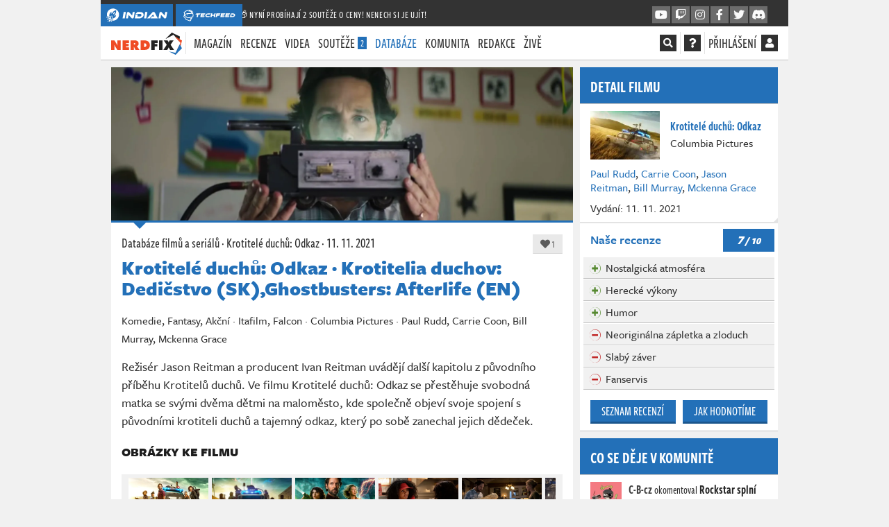

--- FILE ---
content_type: text/html; charset=utf-8
request_url: https://nerdfix.cz/film/ghostbusters-afterlife-2020
body_size: 39239
content:
<!DOCTYPE html>
<html lang="cs">
<head>
    <meta charset="utf-8">
    <meta http-equiv="X-UA-Compatible" content="IE=edge">
    <meta name="viewport" content="width=device-width, initial-scale=1, shrink-to-fit=no">
    <meta name="keywords" content="Indian, herní recenze, hodnocení her, počítačové hry, konzolové hry, xbox one, playstation 4, nintendo switch, pc, wii u, let&apos;s play, youtube, youtubeři, herní pořad, pořad o hrách, redakce, indiantvcz, komunita, živé streamy, televizní pořad, tv, Krotitelé duchů: Odkaz, bill murray, Ghostbusters, Ghostbusters: Afterlife, Krotitelé duchů, recenze">
    <meta name="description" content="Režisér Jason Reitman a producent Ivan Reitman uvádějí další kapitolu z původního příběhu Krotitelů duchů. Ve filmu Krotitelé duchů: Odkaz se přestěhuje svobodná matka se svými dvěma dětmi na maloměsto, kde společně objeví svoje spojení s původními krotiteli duchů a tajemný odkaz, který po sobě zanechal jejich dědeček.">
    <meta name="copyright" content="MediaRealms s.r.o. 2026">
    <meta property="fb:app_id" content="2140288522776378">
    <meta property="og:image" content="https://nerdfix.cz/uploads/og/49d7a977ea704378a937da7a39aaefd2.jpg">
    <meta property="og:locale" content="cs_CZ">
    <meta property="og:type" content="game">
    <meta name="robots" content="follow, index, max-snippet:-1, max-video-preview:-1, max-image-preview:large">
    <meta property="og:title" content="Krotitelé duchů: Odkaz - Databáze filmů a seriálů na Nerdfix">
    <meta property="og:description" content="Režisér Jason Reitman a producent Ivan Reitman uvádějí další kapitolu z původního příběhu Krotitelů duchů. Ve filmu Krotitelé duchů: Odkaz se přestěhuje svobodná matka se svými dvěma dětmi na maloměsto, kde společně objeví svoje spojení s původními krotiteli duchů a tajemný odkaz, který po sobě zanechal jejich dědeček.">
    <meta property="og:url" content="https://nerdfix.cz/film/ghostbusters-afterlife-2020">
    <meta property="og:image:width" content="1200">
    <meta property="og:image:height" content="630">
    <title>Krotitelé duchů: Odkaz - Databáze filmů a seriálů na Nerdfix</title>
    <meta name="twitter:card" content="summary_large_image">
    <meta name="twitter:site" content="@nerdfixcz">
    <link rel="preconnect" href="https://use.typekit.net" crossorigin>
    <link rel="preconnect" href="https://www.google-analytics.com" crossorigin>
        <link rel="stylesheet" href="/dist/nerdfix.114be20b2c8669f0d20f.css">
    <link rel="preload" href="/dist/nerdfix.7676075382085f64af9a.js" as="script">
    <link rel="preload" href="/dist/chunk.1627cd0ad1b2fe42fa6d.js" as="script">
    <link rel="manifest" href="/site.webmanifest">
    <link rel="shortcut icon" href="/favicon.ico?v=2023">
    <link rel="apple-touch-icon" sizes="180x180" href="/apple-touch-icon.png?v=2023">
    <link rel="icon" type="image/png" sizes="32x32" href="/favicon-32x32.png?v=2023">
    <link rel="icon" type="image/png" sizes="16x16" href="/favicon-16x16.png?v=2023">
    <link rel="mask-icon" href="/safari-pinned-tab.svg?v=2023" color="#5bbad5">
    <link rel="canonical" href="https://nerdfix.cz/film/ghostbusters-afterlife-2020">
    <link rel="alternate" type="application/atom+xml" title="NerdFix" href="/atom.xml">
    <meta name="apple-mobile-web-app-title" content="NerdFix">
    <meta name="application-name" content="NerdFix">
    <meta name="theme-color" content="#ffffff">
    <meta name="msapplication-TileColor" content="#da532c">
    <meta name="msapplication-TileImage" content="/mstile-144x144.png">
    <link rel="stylesheet" href="https://use.typekit.net/xyl3vuz.css" media="print" onload="this.media='all';">
    <noscript><link rel="stylesheet" href="https://use.typekit.net/xyl3vuz.css"></noscript>
    <script type="text/javascript">
        window.appRelatedObject="eyJ0eXAiOiJKV1QiLCJhbGciOiJIUzI1NiJ9.eyJyZWxhdGVkSWQiOiIxZGIzZWM3Yi04MTQ0LTQ4NTEtYTFhOS1mMGIxNjgyYTE4MTEiLCJyZWxhdGVkRGlzY3IiOiJJbmRpYW5cXE1vZGVsXFxNb3ZpZXNcXERvbWFpbk1vZGVsXFxFbnRpdGllc1xcRmlsbSJ9.eKkOx3aCCYOpS8ioYSyCNafcaISXmvPwQqkkwIWC9fc"; window.appProdBuild="4-212"; window.requestId = "7228ddeef4a211f0aa359c6b001dd46a";window.requestIdSource='server'; var appAdsInfoLink= "/inzerce-na-nerdfixu"; var renderStatus = "FULL without Caching due renderMode"; var pageGenerationTime = "2026-01-18 20:18:18"; var renderMode = "FULL"; window.appPageData={"_id":"FULL","appEnvironment":"production","appBuildVersion":"4.212 - m01d09","loggedUser":false,"requestId":"7228ddeef4a211f0aa359c6b001dd46a","requestIdSource":"pagedata","appAdsHandles":{"mbId":"f3j2rmq5","sbId":"gdykiex5ttgcd","crossDomains":["indian-tv.cz","techfeed.cz"]},"appAds":{"mode":"","brand":false},"iwas":"","appActiveContests":2,"appActivePromoLink":"/souteze?ref=crossmenu","appActivePromoText":"🎁 Nyní probíhají 2 soutěže o ceny! Nenech si je ujít!"}; window.appGaId="G-YVX7ZEM9SB"; window.appGaClientId=null; window.appEnvironment="production"; window.appUseSentry=true; (()=>{"use strict";var e=[];function a(){var e;if(window.debugEnabled){for(var a="".concat(Date.now()-window.pageLoadStartTime,"ms"),t=arguments.length,n=new Array(t),o=0;o<t;o++)n[o]=arguments[o];(e=console).debug.apply(e,[a].concat(n))}}function t(){var e;if(window.debugEnabled){for(var a="".concat(Date.now()-window.pageLoadStartTime,"ms"),t=arguments.length,n=new Array(t),o=0;o<t;o++)n[o]=arguments[o];(e=console).error.apply(e,[a].concat(n))}}function n(e,a){return function(e){if(Array.isArray(e))return e}(e)||function(e,a){var t=null==e?null:"undefined"!=typeof Symbol&&e[Symbol.iterator]||e["@@iterator"];if(null!=t){var n,o,i,r,d=[],c=!0,s=!1;try{if(i=(t=t.call(e)).next,0===a){if(Object(t)!==t)return;c=!1}else for(;!(c=(n=i.call(t)).done)&&(d.push(n.value),d.length!==a);c=!0);}catch(e){s=!0,o=e}finally{try{if(!c&&null!=t.return&&(r=t.return(),Object(r)!==r))return}finally{if(s)throw o}}return d}}(e,a)||function(e,a){if(!e)return;if("string"==typeof e)return o(e,a);var t=Object.prototype.toString.call(e).slice(8,-1);"Object"===t&&e.constructor&&(t=e.constructor.name);if("Map"===t||"Set"===t)return Array.from(e);if("Arguments"===t||/^(?:Ui|I)nt(?:8|16|32)(?:Clamped)?Array$/.test(t))return o(e,a)}(e,a)||function(){throw new TypeError("Invalid attempt to destructure non-iterable instance.\nIn order to be iterable, non-array objects must have a [Symbol.iterator]() method.")}()}function o(e,a){(null==a||a>e.length)&&(a=e.length);for(var t=0,n=new Array(a);t<a;t++)n[t]=e[t];return n}var i=!1;function r(){if("function"==typeof crypto.randomUUID)return crypto.randomUUID().replaceAll("-","");var e=(new Date).getTime(),a="undefined"!=typeof performance&&performance.now&&1e3*performance.now()||0;return"xxxxxxxxxxxx4xxxyxxxxxxxxxxxxxxx".replace(/[xy]/g,(function(t){var n=16*Math.random();return e>0?(n=(e+n)%16|0,e=Math.floor(e/16)):(n=(a+n)%16|0,a=Math.floor(a/16)),("x"===t?n:3&n|8).toString(16)}))}window.getCookie=function(e){var a,t={};return document.cookie.split(";").forEach((function(e){var a=n(e.split("="),2),o=a[0],i=a[1];t[o.trim()]=i})),null!==(a=t[e])&&void 0!==a?a:null},window.setCookie=function(e,a,t){var n=new Date;n.setTime(n.getTime()+24*t*60*60*1e3);var o="expires=".concat(n.toUTCString());document.cookie="".concat(e,"=").concat(a,";").concat(o,";path=/;secure;SameSite=Lax")},window.pageLoadStartTime=Date.now(),window.appStoreRequestId=function(){document.cookie="rid=".concat(window.requestId,";path=/;secure;SameSite=Lax")};var d=window.getCookie("asessid");if(d||(a("earlyLate generating new asessid"),d=r(),window.setCookie("asessid",d,365)),a("earlyLate asessid",d),void 0===window.requestId)try{window.requestId=r(),window.requestIdSource="client"}catch(e){t(e)}if(window.requestId&&window.appStoreRequestId(),"SERVER"===renderMode){var c=new URL(document.location.href);c.searchParams.set("do","pageData"),window.appFetchResponse=fetch(c,{method:"GET",cache:"no-store",credentials:"include",mode:"no-cors"})}else window.appFetchResponse=null;if(void 0!==window.devicePixelRatio&&(document.cookie="indianPixelRatio=".concat(window.devicePixelRatio>1?window.devicePixelRatio>1.5?"2":"1.5":"1.25",";path=/;max-age=31536000;secure;samesite=Lax")),/iPad|iPhone|iPod/.test(navigator.userAgent)&&(window.DONT_USE_BEACON=!0),navigator.userAgent.includes("Mac")&&"ontouchend"in document&&(window.DONT_USE_BEACON=!0),window.iwad=function(a){Object.keys(a).length>0&&dinfo("serving ad",a),Array.isArray(e)?(e.push(a),Array.isArray(e)&&("adsense"===window.iwas&&!0===(window.adsbygoogle||{}).loaded&&((window.adsbygoogle||[]).push({}),e=function(){return(window.adsbygoogle||[]).push({})}),"seznam"===window.iwas&&void 0!==window.sssp&&(window.sssp.getAds(e),e=function(e){return window.sssp.getAds([e])}))):e(a)},"serviceWorker"in navigator&&!/iPad|iPhone|iPod/.test(navigator.userAgent)){var s="/sw.js?";window.appProdBuild?(s+="v="+window.appProdBuild,i&&(s+="&debug=1")):i&&(s+="debug=1"),navigator.serviceWorker.register(s).catch(console.error)}var p=null,w=null,l=null,u=[null,null],g=null;window.appSetupBoard=function(e,t,n){var o;if(window.appForceSeznam&&"adsense"!==window.iwas)return a("appSetupBoard skip due target"),void(null===(o=document.querySelector("[data-".concat(n.mbId,"]")))||void 0===o||o.setAttribute("style","display:none !important"));if(t.brand){if(window.appActBrand=t.brand,t.lb&&t.rb){var i="".concat(t.lb,"-").concat(t.rb);g!==i&&(a("appSetupBoard fresh style processing "+e,t),g=i,p||(p=document.createElement("style")),p.textContent="[data-".concat(t.lb,"] { position: absolute; left:-1615px; display: block; }")+"[data-".concat(t.lb,"] > *:first-child { position: fixed; color:transparent; text-align: right; background:").concat(t.lbBg," url('/uploads/cb/").concat(t.lbHex,"/1?v=").concat(t.lbVer,"') no-repeat top right; background-size: contain; top: 0; bottom: 0; width: 1600px; z-index: 500; cursor: pointer }")+"[data-".concat(t.lb,"] > a { position: fixed;top: 0px;font-size: 9pt;width: 1590px;text-align: right;color: ").concat(t.textColor,";display: block;z-index: 1000; }")+"[data-".concat(t.lb,"] > a:first-of-type { bottom: 0; }")+"[data-".concat(t.lb,"] > a:last-child::after { content: '𐌺E‎KLAMA' }")+"[data-".concat(t.rb,"] { position: absolute; right:-15px }")+"[data-".concat(t.rb,"] > *:first-child { position: fixed; color:transparent; background: ").concat(t.rbBg," url('/uploads/cb/").concat(t.rbHex,"/2?v=").concat(t.rbVer,"') no-repeat top left; background-size: contain; top: 0; bottom: 0; width: 1600px; z-index: 500; cursor: pointer }")+"[data-".concat(t.rb,"] > a:first-of-type { position: fixed; color:transparent; top: 0; bottom: 0; width: 1600px; z-index: 600; cursor: pointer }")+"@media (max-width: 950px) { [data-".concat(t.lb,"], [data-").concat(t.rb,"] { display: none } }"),p.parentNode||document.head.appendChild(p),window.appActLb=t.lb,window.appActRb=t.rb,a("appSetupBoard css updated "+e)),0!==e&&2!==e||i===u[0]||(w||(w=document.querySelector("[data-".concat(n.sbId,"]"))),w?(w.innerHTML="<div data-".concat(t.lb,'><div></div><a href="/bc/l/').concat(t.brand,'/1" rel="nofollow">').concat(Date.now(),"</a><a href=").concat(window.appAdsInfoLink,"></a></div>")+"<div data-".concat(t.rb,'><div></div><a href="/bc/r/').concat(t.brand,'/1" rel="nofollow">').concat(Date.now(),"</a></div>"),u[0]=i,a("appSetupBoard side updated "+e)):a("appSetupBoard contSide not found!",n.sbId)),1!==e&&2!==e||i===u[1]||(window.appActMb=n.mbId,l||(l=document.querySelectorAll("[data-".concat(n.mbId,"]"))),l?(l.forEach((function(e){e.innerHTML='<a rel="nofollow" href="/bc/b/'.concat(t.brand,'/1">')+' <img src="/uploads/cb/'.concat(t.mbHex,"/3.jpg?v=").concat(t.mbVer,'" alt="Sdělení od partnera"/>')+"</a>"})),u[1]=i,a("appSetupBoard mid updated "+e)):a("appSetupBoard contBanner not found!",n.mbId))}}else a("appSetupBoard fresh data processing skip")};var m=null;window.appStoreBoardData=function(e){m=JSON.stringify(e);try{window.sessionStorage.setItem("pageData-ads",m)}catch(e){a("appStoreBoardData sessionStorage.setItem failed",e)}},window.appInitBoard=function(e){if(a("appInitBoard"),0===e&&window.innerWidth>=950||1===e&&window.innerWidth<950)if("FULL"===renderMode)a("appInitBoard full"),window.appStoreBoardData({appAds:window.appPageData.appAds,appAdsHandles:window.appPageData.appAdsHandles}),appSetupBoard(e,window.appPageData.appAds,window.appPageData.appAdsHandles);else{a("appInitBoard session");try{var t=window.sessionStorage.getItem("pageData-ads");if(t){var n=JSON.parse(t);appSetupBoard(e,n.appAds,window.appPageData.appAdsHandles)}}catch(e){a("appInitBoard sessionStorage.getItem failed",e)}}};try{var f=window.getCookie("debug");i="1"===window.getCookie("debugWorker"),function(){var e=arguments.length>0&&void 0!==arguments[0]&&arguments[0];window.debugEnabled=e,window.dlog=function(){var e;if(window.debugEnabled){for(var a="".concat(Date.now()-window.pageLoadStartTime,"ms"),t=arguments.length,n=new Array(t),o=0;o<t;o++)n[o]=arguments[o];(e=console).log.apply(e,[a].concat(n))}},window.derror=function(){var e;if(window.debugEnabled){for(var a="".concat(Date.now()-window.pageLoadStartTime,"ms"),t=arguments.length,n=new Array(t),o=0;o<t;o++)n[o]=arguments[o];(e=console).error.apply(e,[a].concat(n))}},window.dinfo=function(){var e;if(window.debugEnabled){for(var a="".concat(Date.now()-window.pageLoadStartTime,"ms"),t=arguments.length,n=new Array(t),o=0;o<t;o++)n[o]=arguments[o];(e=console).info.apply(e,[a].concat(n))}}}(null!==f),a("early.js boot "+renderStatus),a("page generated: "+pageGenerationTime),window.addEventListener("pageshow",(function(e){if(e.persisted){a("Page was restored from the bfcache, update sessionStorage");try{window.sessionStorage.setItem("pageData-ads",m)}catch(e){t("pageshow sessionStorage.setItem failed",e)}}}));var b=new URL(window.location.href),h=b.searchParams.get("utm_source"),y=!1;if(h){var v=b.searchParams.get("utm_medium"),x={utmSource:h,utmMedium:v,utmCampaign:b.searchParams.get("utm_campaign"),utmContent:b.searchParams.get("utm_content"),utmTerm:b.searchParams.get("utm_term")};document.cookie="utmx=".concat(JSON.stringify(x),";path=/;secure;SameSite=Lax"),y="www.seznam.cz"===h&&["sekce-z-internetu","sbrowser","z-boxiku"].includes(v),document.cookie="utms=".concat(y?"1":"0",";path=/;secure;SameSite=Lax")}else y="1"===window.getCookie("utms");if(window.iwas="adsense",y&&(window.appForceSeznam=!0,window.iwas="seznam",a("early.js iwas=seznam")),window.appPageData&&"FULL"===window.appPageData._id&&""===window.appPageData.iwas&&(window.iwas="",a("early.js iwas=none")),"production"===window.appEnvironment&&("seznam"===window.iwas||"adsense"===window.iwas)){var S=function(){dataLayer.push(arguments)},A=document.createElement("script");A.setAttribute("async",""),A.setAttribute("defer",""),"adsense"===window.iwas?(A.setAttribute("data-ad-client","ca-pub-9842134191309653"),A.setAttribute("src","https://pagead2.googlesyndication.com/pagead/js/adsbygoogle.js")):A.setAttribute("src","https://ssp.imedia.cz/static/js/ssp.js"),document.head.appendChild(A),(A=document.createElement("script")).setAttribute("async",""),A.setAttribute("src","https://www.googletagmanager.com/gtag/js?id=".concat(window.appGaId)),document.head.appendChild(A),window.dataLayer=window.dataLayer||[],S("js",new Date),S("config",window.appGaId,{client_storage:"none",ad_storage:"denied",analytics_storage:"denied",anonymize_ip:!0,client_id:window.appGaClientId}),S("event","page_view")}var I=document.createElement("style"),k=window.appPageData;"adsense"===window.iwas?I.textContent="[data-".concat(k.appAdsHandles.mbId,"] { display:block;aspect-ratio:5.375;height:auto;margin-bottom: 10px;} ")+"[data-".concat(k.appAdsHandles.mbId,"] img { display:block;width:100%;height:100% } ")+"[data-".concat(k.appAdsHandles.mbId,"] { display:block !important; } ")+"@media (min-width: 950px) { [data-".concat(k.appAdsHandles.mbId,"] { display:none !important;}} "):I.textContent="[data-".concat(k.appAdsHandles.mbId,"] { display:none !important; }"),document.head.appendChild(I)}catch(e){console.error("earlyInit failed",e)}})();
    </script>
    
</head>
<body id="yndyanwebsite">
<div class="page-wrapper crossmenu-active">




<header id="pageMainHeader" class="header vue-root">
    <div class="crossmenu">
        <div class="container">
            <div>
                <a href="https://indian-tv.cz?ref=crossmenu" class="crossmenu__brand" rel="noopener">
                    <svg xmlns="http://www.w3.org/2000/svg" viewBox="0 0 2597.73 2597.73" aria-label="INDIAN" class="d-inline d-md-none" style="height:20px;enable-background:new 0 0 2597.73 2597.73;" xml:space="preserve">
                        <g style="display:none;"><circle style="display:inline;fill:#FFFFFF;" cx="1338.74" cy="1177.87" r="1000"></circle></g><g><g><polygon style="fill:#FFF;" points="1708.63,835.13 1536.05,714.29 1357.66,1066.37 1438.89,1123.25 		"></polygon></g><g><g><path style="fill:#FFF;" d="M1912.32,358.72C1459.91,41.94,836.37,151.89,519.59,604.29c-182.76,261.01-223.48,578.99-138.34,862.16l68.4-12.06l22.71,128.86l-9.62,1.7l19.23,109.06c14.03,23.32,29.07,46.15,45.09,68.41l-31.26-177.33l218.39-38.53l40.32,228.8l-191.65,33.8c9.86,12.1,20.04,24,30.52,35.7l89.82-15.84l21.54,122.24c19.41,15.87,39.55,31.15,60.42,45.76c8.49,5.94,17.05,11.72,25.65,17.36l149.42-26.36l20.41,115.83c18.88,7.73,37.93,14.85,57.1,21.35l-35-198.52l197.51-34.84l36.48,206.92l-181.9,32.09c21.13,6.74,42.4,12.74,63.79,18.02l156.21-27.54l9.5,53.91c339.86,25.03,683.9-124.37,893.56-423.79C2474.67,1299.04,2364.73,675.5,1912.32,358.72zM650.93,1449.51l130.77-186.75l-44.7-166.3l185.73-265.25c43.81-62.56,258.72-139.35,258.72-139.35l-217.93,311.23l234.08-42.19l216.79-309.61c57.64-82.32,440.34-208.37,440.34-208.37s12.43,402.75-45.2,485.05l-216.79,309.62l40.42,234.4l217.93-311.23c0,0,1.35,228.22-42.46,290.78l-185.73,265.25l-171.56,14.87l-130.77,186.75l-100.01-569.79L650.93,1449.51z M822.23,1917.92l-69.65-395.15l395.14-69.7l69.65,395.15L822.23,1917.92z M1273.99,2118.59l-23.38-132.61l126.59-22.33l23.37,132.62L1273.99,2118.59z"></path></g></g></g><g><g><g><rect x="827.84" y="1629.53" transform="matrix(0.9848 -0.1736 0.1736 0.9848 -288.2662 189.8451)" style="fill-rule:evenodd;clip-rule:evenodd;fill:#FFF;" width="226.6" height="226.6"></rect></g><g><rect x="476.95" y="1630.32" transform="matrix(0.9848 -0.1736 0.1736 0.9848 -290.0833 123.7998)" style="fill-rule:evenodd;clip-rule:evenodd;fill:#FFF;" width="171.32" height="179.47"></rect></g><g><polygon style="fill-rule:evenodd;clip-rule:evenodd;fill:#FFF;" points="1106.83,1970.99 1137.99,2147.73 969.28,2177.51938.13,2000.75 			"></polygon></g><g><rect x="1243.06" y="2045.16" transform="matrix(0.9848 -0.1736 0.1736 0.9848 -346.7133 258.847)" style="fill-rule:evenodd;clip-rule:evenodd;fill:#FFF;" width="126.87" height="132.91"></rect></g><g><rect x="1045.43" y="2212.87" transform="matrix(0.9848 -0.1736 0.1736 0.9848 -378.8247 227.086)" style="fill-rule:evenodd;clip-rule:evenodd;fill:#FFF;" width="126.87" height="132.91"></rect></g><g><rect x="469.65" y="2196.02" transform="matrix(0.9848 -0.1736 0.1736 0.9848 -384.6404 126.8815)" style="fill-rule:evenodd;clip-rule:evenodd;fill:#FFF;" width="126.86" height="132.91"></rect></g><g><rect x="342.84" y="1853.51" transform="matrix(0.9848 -0.1736 0.1736 0.9848 -327.1097 99.6713)" style="fill-rule:evenodd;clip-rule:evenodd;fill:#FFF;" width="126.87" height="132.91"></rect></g><g><rect x="528.02" y="1888.24" transform="matrix(0.9848 -0.1736 0.1736 0.9848 -330.3276 132.3432)" style="fill-rule:evenodd;clip-rule:evenodd;fill:#FFF;" width="126.87" height="132.91"></rect></g><g><rect x="674.54" y="2074.32" transform="matrix(0.9848 -0.1736 0.1736 0.9848 -369.4538 170.8781)" style="fill-rule:evenodd;clip-rule:evenodd;fill:#FFF;" width="235.21" height="246.42"></rect></g><g><rect x="269.52" y="1546.81" transform="matrix(0.9848 -0.1736 0.1736 0.9848 -274.9844 82.2878)" style="fill-rule:evenodd;clip-rule:evenodd;fill:#FFF;" width="126.87" height="132.91"></rect></g></g></g>
                    </svg>
                    <svg xmlns="http://www.w3.org/2000/svg" viewBox="0 0 1593 361" aria-label="INDIAN" class="d-none d-md-inline" style="height:20px;enable-background:new 0 0 1593 361;" xml:space="preserve">
                        <g><g><defs><rect id="SVGID_1_" x="-48.35" y="-16.35" transform="matrix(0.5736 -0.8192 0.8192 0.5736 -87.8712 209.2009)" width="410.7" height="410.7"></rect></defs><clipPath id="SVGID_2_"><use xlink:href="#SVGID_1_"  style="overflow:visible;"></use></clipPath><polygon style="clip-path:url(#SVGID_2_);fill:#FFF;" points="233.3,109.27 206,90.15 177.78,145.85 190.63,154.85 		"></polygon><g style="clip-path:url(#SVGID_2_);"><defs><rect id="SVGID_3_" x="-48.35" y="-16.35" transform="matrix(0.5736 -0.8192 0.8192 0.5736 -87.8712 209.2009)" width="410.7" height="410.7"></rect></defs><clipPath id="SVGID_4_"><use xlink:href="#SVGID_3_"  style="overflow:visible;"></use></clipPath><path style="clip-path:url(#SVGID_4_);fill:#FFF;" d="M265.48,33.98C193.96-16.1,95.39,1.28,45.31,72.8c-28.89,41.26-35.33,91.53-21.87,136.29l10.81-1.91l3.59,20.37l-1.52,0.27l3.04,17.24c2.22,3.69,4.59,7.3,7.13,10.81l-4.94-28.03l34.52-6.09l6.37,36.17l-30.3,5.34c1.56,1.91,3.17,3.79,4.83,5.64l14.2-2.5l3.41,19.32c3.07,2.51,6.25,4.92,9.55,7.23c1.34,0.94,2.69,1.85,4.06,2.74l23.62-4.17l3.23,18.31c2.99,1.22,6,2.35,9.03,3.38l-5.53-31.38l31.22-5.51l5.77,32.71l-28.76,5.07c3.34,1.07,6.7,2.01,10.08,2.85l24.69-4.35l1.5,8.52c53.73,3.96,108.11-19.66,141.26-67C354.38,182.63,337,84.05,265.48,33.98 M66.08,206.4l20.66-29.51l-7.07-26.29l29.36-41.93c6.93-9.89,40.9-22.03,40.9-22.03l-34.47,49.23l37.1-6.69l34.27-48.94c9.11-13,69.56-32.91,69.56-32.91s1.96,63.62-7.14,76.62l-34.27,48.94l6.41,37.15l34.34-49.32c0,0,0.34,36.17-6.58,46.06l-29.36,41.93l-27.25,2.26l-20.66,29.51l-15.8-90.02L66.08,206.4z M93.15,280.46L82.14,218l62.47-11.02l11.01,62.47L93.15,280.46z M164.57,312.19l-3.7-20.96l20.01-3.53l3.7,20.97L164.57,312.19z"></path><rect x="94.04" y="234.87" transform="matrix(0.9848 -0.1736 0.1736 0.9848 -42.1839 23.2725)" style="clip-path:url(#SVGID_4_);fill-rule:evenodd;clip-rule:evenodd;fill:#FFF;" width="35.82" height="35.82"></rect><rect x="38.57" y="235" transform="matrix(0.9848 -0.1736 0.1736 0.9848 -42.4702 12.8309)" style="clip-path:url(#SVGID_4_);fill-rule:evenodd;clip-rule:evenodd;fill:#FFF;" width="27.08" height="28.37"></rect><rect x="113.73" y="290.99" transform="matrix(0.9848 -0.1736 0.1736 0.9848 -51.0531 26.732)" style="clip-path:url(#SVGID_4_);fill-rule:evenodd;clip-rule:evenodd;fill:#FFF;" width="27.08" height="28.37"></rect><rect x="159.68" y="300.58" transform="matrix(0.9848 -0.1736 0.1736 0.9848 -51.4261 34.1833)" style="clip-path:url(#SVGID_4_);fill-rule:evenodd;clip-rule:evenodd;fill:#FFF;" width="20.06" height="21.01"></rect><rect x="128.43" y="327.09" transform="matrix(0.9848 -0.1736 0.1736 0.9848 -56.4997 29.1602)" style="clip-path:url(#SVGID_4_);fill-rule:evenodd;clip-rule:evenodd;fill:#FFF;" width="20.06" height="21.01"></rect><rect x="37.41" y="324.43" transform="matrix(0.9848 -0.1736 0.1736 0.9848 -57.4191 13.3194)" style="clip-path:url(#SVGID_4_);fill-rule:evenodd;clip-rule:evenodd;fill:#FFF;" width="20.05" height="21.01"></rect><rect x="17.37" y="270.28" transform="matrix(0.9848 -0.1736 0.1736 0.9848 -48.3244 9.0179)" style="clip-path:url(#SVGID_4_);fill-rule:evenodd;clip-rule:evenodd;fill:#FFF;" width="20.06" height="21.01"></rect><rect x="46.64" y="275.77" transform="matrix(0.9848 -0.1736 0.1736 0.9848 -48.8345 14.1834)" style="clip-path:url(#SVGID_4_);fill-rule:evenodd;clip-rule:evenodd;fill:#FFF;" width="20.06" height="21.01"></rect><rect x="69.8" y="305.19" transform="matrix(0.9848 -0.1736 0.1736 0.9848 -55.018 20.2741)" style="clip-path:url(#SVGID_4_);fill-rule:evenodd;clip-rule:evenodd;fill:#FFF;" width="37.18" height="38.95"></rect><rect x="5.78" y="221.8" transform="matrix(0.9848 -0.1736 0.1736 0.9848 -40.0854 6.2701)" style="clip-path:url(#SVGID_4_);fill-rule:evenodd;clip-rule:evenodd;fill:#FFF;" width="20.06" height="21.01"></rect></g></g></g><g><g><path style="fill:#FFF;" d="M425.01,261.47L454.2,95.99h57.14l-29.19,165.47H425.01z"></path><path style="fill:#FFF;" d="M581.58,170.45l-15.83,91.02h-51.94l23.5-133.57c4.2-24.73,20.78-34.88,37.6-34.88c6.68,0,13.36,1.48,21.02,9.65l78.9,85.09l15.58-91.52h51.94L719.1,229.81c-4.45,24.73-21.02,34.88-37.6,34.88c-7.17,0-13.6-1.73-21.02-9.89L581.58,170.45z"></path><path style="fill:#FFF;" d="M744.09,261.47l18.3-103.14h57.38l-9.89,55.65h55.41c29.68,0,51.7-11.87,51.7-41.8c0-18.8-16.82-27.95-39.58-27.95H764.86l44.77-48.23h76.43c53.43,0,88.55,28.69,88.55,70.25c0,53.18-53.43,95.23-117.74,95.23H744.09z"></path><path style="fill:#FFF;" d="M985.25,261.47l29.19-165.47h57.14l-29.19,165.47H985.25z"></path><path style="fill:#FFF;" d="M1148.24,261.47l43.04-47.49h37.1c7.92,0,17.31,0,22.26,0.5c-1.73-2.72-6.18-10.39-8.66-15.58l-20.28-40.32l-92.26,102.9h-67.77l131.83-147.42c9.89-11.13,22.76-21.02,40.56-21.02c17.31,0,26.71,9.15,32.9,21.02l76.92,147.42H1148.24z"></path><path style="fill:#FFF;" d="M1429.23,170.45l-15.83,91.02h-51.94l23.5-133.57c4.21-24.73,20.78-34.88,37.6-34.88c6.68,0,13.36,1.48,21.02,9.65l78.9,85.09l15.58-91.52H1590l-23.25,133.57c-4.45,24.73-21.02,34.88-37.6,34.88c-7.17,0-13.6-1.73-21.02-9.89L1429.23,170.45z"></path></g></g>
                    </svg>
                </a>
                <a href="https://techfeed.cz?ref=crossmenu" class="crossmenu__brand seznam-hide" rel="noopener">
                    <svg xmlns="http://www.w3.org/2000/svg" viewBox="0 0 1832.02 2084.99" aria-label="TechFeed" class="d-inline d-md-none" height="20">
                        <path d="M1526.73,583.24c64.61,0,189.33-19.11,227.2,11,27.92,22.2,35.77,104.86,45,148.06,28.63,133.32,34.42,330.53,5,468.19-9.23,43.17-11.25,99.78-34,131-27.06,37.14-166.9,44.74-222.2,62,2.5,55.14,37.3,150.75,6,191.08-17.25,22.22-50.49,19.66-77.07,33l-84.07,285.11c-10.6,33.8-14.8,79.64-40,99-12.83,9.87-30.77,13.57-47,20q-49,19-98.08,38c-16.09,6.54-35.5,19-59,14L760.07,1937.78c-126.64-50.49-272-85.22-370.32-164.06-64.14-51.43-93.74-146.33-128.12-227.09l-28-70-42-24c-26-16.26-50.38-35.24-74.06-54-47.58-37.76-90.2-92.17-110.1-157.07-25.78-84.08,20-185.45,69.06-217.09-8.39-106.24,21.58-149.87,67.06-209.08q-41-138-82.07-276.11l-31-79c-6.32-12.42-18.23-24.37-21-39,19.4-20.6,145.68-28.42,191.17-30,2.12-31.71,12.65-105.58,27-127,24.3-36.29,126-77.25,172.15-97C528.65,111.74,671,76.66,825.12,43,881,30.82,937.38,29.26,996.27,19c38.15-6.64,79.31-4.57,120.11-11l114.1-8c47.47,0,103.88.9,132.11,22v1c-31.16,9.46-146.82,83-161.14,106l67.06-8,59-3,73.06,3,64.06,7c82.31,18,149.23,43.93,207.18,85,26.23,18.61,77.94,54.3,85.07,89l-63-16-71.06-8c-37-6-72.68,8.27-102.09,13v2c39.71,6.65,81,28.89,112.1,47C1716.5,389,1807,435,1832,541.22l-41-15c-22-8.78-45.42-15.55-70.06-21-70.17-15.54-148,6.47-198.17,27Q1524.74,557.72,1526.73,583.24ZM1024.3,142.06l-94.08,12c-70.73,14.13-141.11,22.9-208.19,40-91.8,23.43-180.74,49.51-262.22,84-42.08,17.83-81.36,43.63-122.11,60l-14,80c-5.64,33.65.6,72.78-6,103l-3,1c-16.18-5.63-39.6-15.76-62.06-12-19.71,3.3-44.81,12.37-66,9q34.51,116,69.06,232.09L722,611.25l678.59-24v-1q-2-24-4-48c-13.71-87.69,35.09-93.56,85.08-125-17-10-41.3-11.75-62.06-17-41.56-10.53-96.42-26.05-151.13-17-19.3,3.2-39-1.47-54,4,15.8-54.85,54.79-96.8,89.08-134l-1-1-66.06,5-183.16,41c-26.41,8.26-52.07,19.84-73.06,34l-25,20,9-60c9.12-36.5,17.23-80.13,35-110l28-36ZM822.12,734.3q5.5,226.07,11,452.18Q781.59,963.91,730,741.3l-322.28,97c-48.36,15-122.65,26.46-160.14,53a113,113,0,0,0-48,91c132.36-2.09,204.07,77.57,262.23,151.06,77,97.35,156.2,202,281.24,251.1l47,14,76.07-6c56.82-9.93,112.66-12.28,166.14-23l165.15-27c157-34.42,315.75-59.34,470.41-93q7.5-38.52,15-77,6.51-54.51,13-109l3-81c3.9-25,2.9-60.74-1-85q-2.49-38-5-76c-7.18-40.69-14.55-79.58-24-115Zm601.52,694.28-180.15,34c-92.45,20.5-185.52,27.33-281.25,45-44.73,8.27-150.07,26.61-196.17,15-146.85-37-249.18-119.67-330.28-222.09C395,1249,354,1188.33,302.67,1147.46c-44.92-35.78-138.43-68.37-169.15,6-36.7,88.86,90.22,170.29,141.12,201.08,16.81,10.16,41.56,16.43,54.05,31,15.31,17.86,21.43,45.64,31,69,27.54,67.1,49.88,150.8,92.08,205.08,40.94,52.67,104.2,69.52,172.15,96l265.23,99,182.16,66,89.08,33,33-14c13.92-5.55,61.86-18.12,68.06-28q9-30,18-60l-94.08-45,114.1-21,14-51c-63.29,9.53-138,15.93-198.17-2-16.82-5-47-8.42-54.05-23-4.71-7.67.51-17.23,7-20,12.05-5.48,54.78,6.38,74.06,7,52.62,1.72,94.65-7.11,137.12-16,14.65-3.07,56.21-2.19,54-18l-151.14-97c87.17-1.06,171.7-43.54,251.22-58Q1428.65,1468.1,1423.64,1428.58Z" transform="translate(0.02 -0.01)" style="fill:#fff;fill-rule:evenodd"></path>
                    </svg>
                    <svg xmlns="http://www.w3.org/2000/svg" xmlns:xlink="http://www.w3.org/1999/xlink" viewBox="0 0 1649.37 412.57" aria-label="TechFeed" class="d-none d-md-inline" height="20">
                        <g>
                            <path d="M455.66,262.38l13.69-78.21h-50.16L449.72,152h124.73l-30.52,32.17h-36.3l-13.69,78.21H455.66z"></path>
                            <path d="M565.54,262.38L585.18,152h130.34L685,184.17h-67.48l-1.48,9.24h85.47l-26.07,26.89h-64.18l-1.81,10.39 h92.56l-30.19,31.68H565.54z"></path>
                            <path d="M771.79,262.38c-34.98,0-58.24-20.79-58.24-48.67c0-36.3,34.98-61.71,77.71-61.71h79.36l-30.36,32.17h-54.78 c-20.29,0-33.33,6.93-33.33,26.4c0,13.36,9.57,20.13,25.24,20.13h79.2l-30.03,31.68H771.79z"></path>
                            <path d="M962.36,262.38l7.26-40.92h-60.88l-7.26,40.92H863.2L882.84,152h38.28l-6.77,37.62h60.88L982,152h38.11 l-19.63,110.38H962.36z"></path>
                            <path d="M1066.98,223.44l-6.93,38.94h-38.28L1041.4,152h125.89l-30.36,32.17h-63.19l-1.48,9.4h81.51l-28.54,29.86 H1066.98z"></path>
                            <path d="M1159.54,262.38L1179.17,152h130.34L1279,184.17h-67.48l-1.48,9.24h85.47l-26.07,26.89h-64.18l-1.81,10.39 h92.56l-30.19,31.68H1159.54z"></path>
                            <path d="M1302.1,262.38L1321.73,152h130.34l-30.52,32.17h-67.48l-1.48,9.24h85.47l-26.07,26.89h-64.18l-1.81,10.39 h92.56l-30.19,31.68H1302.1z"></path>
                            <path d="M1444.66,262.38l12.21-68.8h38.28l-6.6,37.12h36.96c19.8,0,34.48-7.92,34.48-27.88 c0-12.54-11.22-18.64-26.4-18.64h-75.07l29.86-32.17h50.98c35.64,0,59.07,19.14,59.07,46.86c0,35.47-35.64,63.52-78.54,63.52 H1444.66z"></path>
                        </g>
                        <g>
                            <path d="M341.68,140l-29.35,0.77c0,0-0.68-8.07-0.68-8.08c-0.05-0.54,9.07-2.96,10.15-3.24 c20.25-5.34,30.76,1.99,39.73,4.68c-1.99-7.78-6.59-13.77-12.26-19.46c-6-6.01-11.79-8.61-17.88-12.08 c-6.43-3.66-13.29-6.52-20.34-8.75c6.31-1.55,11.64-2.47,18.26-2.06c6.87,0.43,13.69,1.73,20.23,3.87c-0.9-2.9-2.99-5.26-5.16-7.38 c-14.71-14.43-34.6-21.14-54.89-22.19c-10.23-0.53-19.68,0.17-29.82,1.59c8.08-6.79,16.96-12.63,26.4-17.33 c-2.19-0.97-4.47-1.7-6.8-2.23c-8.2-1.87-16.74-1.32-25.04-0.68c-8.69,0.67-17.36,1.25-26.02,2.23 c-14.92,1.68-29.77,4.06-44.42,7.34c-19.89,4.44-39.57,10.43-58.11,18.96c-6.84,3.15-13.85,6.54-19.98,10.97 c-2.12,1.53-3.55,3.85-4.01,6.43l-2.92,16.49c-10.42,0.66-19.95,0.77-30.03,4.25c-0.24,0.08-0.51,0.18-0.64,0.41 c-0.22,0.36,0.02,0.81,0.25,1.16c7.51,11.56,9.77,25.92,14.15,38.6c1.64,5.51,3.27,11.01,4.91,16.51c0.59,2.17,1.26,4.36,1.91,6.54 c0.09,0.31,0.23,0.59,0.35,0.89c-8.5,8.59-12.84,20.96-10.78,33.52c-4.16,3.35-8.3,8.56-10.82,16.7 c-7.86,25.4,17.35,46.3,35.93,56.02l12.03,28.89c5.76,13.83,16.98,24.67,31.01,29.95l102.69,38.62c1.14,0.42,2.33,0.63,3.52,0.63 c1.25,0,2.5-0.23,3.68-0.69l24.67-9.56c2.95-1.14,5.19-3.59,6.09-6.62l16.74-56.89l6.93-1.83c4.98-1.31,8.19-6.14,7.49-11.24 l-3.16-22.86c16.56-3.36,28.3-5.88,29.77-6.2c3.69-0.8,6.64-3.57,7.65-7.2c15.92-56.87-0.73-111.19-1.76-113.47 C349.62,142.22,345.8,139.89,341.68,140z M105.53,129.35c0.85-0.2,1.67-0.29,2.47-0.31c2.97-0.07,5.74,0.9,8.79,1.76 c0.24,0.07,0.52,0.13,0.74,0c0.21-0.14,0.27-0.41,0.31-0.66c1-6.12,0.12-12.05,1.19-18.11c0.63-3.56,1.26-7.13,1.89-10.69 c10.53-6.19,46.35-24.53,111.27-31.63c-0.6,0.07-3.67,4.26-4.24,5.1c-1.74,2.57-2.67,6.24-3.62,9.17 c-2.02,6.19-3.36,12.6-3.96,19.09c7.26-7.06,17.03-9.59,26.65-11.14c4.49-0.72,8.92-2.45,13.41-3.33c2.64-0.52,5.3-0.96,7.97-1.31 c1.84-0.24,7.33,0.21,8.69-0.83c-6.81,5.24-11.79,14.45-15.17,22.22c0.4-0.92,9.67-0.83,10.91-0.88c3.98-0.15,7.99-0.05,11.92,0.63 c6.83,1.19,13.89,2.83,20.53,4.94c-4.44,1.75-8.54,4.17-11.66,7.49c-1.97,2.1-2.96,4.95-2.72,7.82l1.08,12.81l-108.09,3.77 c-0.88,0.03-1.75,0.18-2.59,0.43l-73.57,22.2l-11.27-37.5C96.65,131.05,104.7,129.54,105.53,129.35z M271.61,296.37 c-5.43,1.43-14.77,2.67-14.77,2.67l24.56,15.79l-0.37,1.24l-17.6,3.11c-6.86,1.21-13.89,1.21-20.75,0.01l-2.67-0.47 c-2.91-0.51-4.1,3.6-1.37,4.72l0.35,0.15c10.25,4.22,21.48,5.5,32.42,3.71l6.64-1.09l-2.44,8.3l-18.39,3.4l15.27,7.2l-2.95,10.02 l-16.41,6.36l-98.25-36.25c-9.58-3.54-17.21-10.98-20.97-20.48l-12.45-31.42c-0.95-2.4-2.8-4.36-5.14-5.46 c-8.87-4.18-33.2-19.28-28.83-33.42c1.91-6.16,4.93-7.53,5.93-7.99c5.17-2.35,13.04-0.12,16.06,1.1 c7.35,4.29,14.15,12.61,21.34,21.45c13.49,16.57,30.29,37.19,60.58,43.29c0.66,0.13,1.34,0.2,2.01,0.2c0.09,0,0.18,0,0.27,0 c20.69-0.54,66.15-8.65,101.98-15.65l1.76,12.73L271.61,296.37z M334.96,248.08c-23.84,5.02-110.09,22.83-140.66,24.02 c-22.44-4.95-35.28-20.71-47.7-35.96c-8.44-10.36-16.43-20.14-27.04-26.28c-0.11-0.07-0.21-0.14-0.32-0.2 c-0.03-0.01-0.05-0.03-0.08-0.05c-0.15-0.08-0.3-0.15-0.46-0.23c-0.11-0.06-0.21-0.12-0.33-0.17c-0.02-0.01-0.08-0.03-0.1-0.05 c-0.03-0.01-0.06-0.03-0.09-0.04c-1.69-0.76-9.84-4.14-19.5-4.06c0.18-8.13,5.81-15.5,14.04-17.47c0.19-0.05,0.38-0.1,0.57-0.15 l70.62-21.31l16.93,72.31l-2.05-73.34l136.36-4.52C340.2,174.74,343.35,210.84,334.96,248.08z"></path>
                        </g>
                    </svg>
                </a>
            </div>
            <header-promo></header-promo>
            <div>
    <a href="https://www.youtube.com/nerdfix" target="_blank" rel="noopener" class="social_link" aria-label="YouTube" title="YouTube">
        <i class="fab fa-youtube"></i>
    </a>
    <a href="https://www.twitch.tv/indiantvcz" target="_blank" rel="noopener" class="social_link" aria-label="Twitch" title="Twitch">
        <i class="fab fa-twitch"></i>
    </a>
    <a href="https://www.instagram.com/nerdfix.cz/" target="_blank" rel="noopener" class="social_link" aria-label="Instagram" title="Instagram">
        <i class="fab fa-instagram"></i>
    </a>
    <a href="https://www.facebook.com/nerdfix.cz" target="_blank" rel="noopener" class="social_link" aria-label="Facebook" title="Facebook">
        <i class="fab fa-facebook-f"></i>
    </a>
    <a href="https://twitter.com/nerdfixcz" target="_blank" rel="noopener" class="social_link" aria-label="Twitter" title="Twitter">
        <i class="fab fa-twitter"></i>
    </a>
    <a href="https://www.discord.gg/indian" target="_blank" rel="noopener" class="social_link" aria-label="Discord" title="Discord">
        <i class="fab fa-discord"></i>
    </a>
            </div>
        </div>
    </div>
    <nav class="container">
        <div class="nerdfix header__logo">
            <a href="/" aria-label="NerdFix">
                <svg xmlns="http://www.w3.org/2000/svg" viewBox="0 0 1269.13 398" style="height:32px"><polygon points="1118.49 39.36 1219.5 158.22 1233.19 70.46 1087.94 0 974.31 114.42 1118.49 39.36" style="fill:#222;fill-rule:evenodd"></polygon><polygon points="1142.07 67.11 1242.74 185.57 1183.17 303.16 1230.7 299.14 1269.13 142.96 1142.07 67.11" style="fill:#ef4b25;fill-rule:evenodd"></polygon><polygon points="1230.73 209.27 1153.08 362.58 1033.67 338.12 1154.99 398 1268.77 281.49 1230.73 209.27" style="fill:#2370b8;fill-rule:evenodd"></polygon><path d="M59,309.78v-58c0-7.66-2-22.24-3.83-31.45H57a224.83,224.83,0,0,0,11.75,22.25l42.43,67.23h59.28V139.27H111.19v54.2c0,12.52,2.89,29.65,5.38,40.38h-1.79a185.35,185.35,0,0,0-16.11-30.16L59.06,139.27H0V309.78Zm262.28,0V263H266.61V246.6h48.3V201.9h-48.3V186h53.18V139.27h-115V309.78Zm86.9,0V255.07l1-.52a28.18,28.18,0,0,0,2.32,5.38l24.58,49.85h71.33l-38.34-57.52a24.15,24.15,0,0,0-8.95-7.93V242.8c10-2,18.4-7.23,23.52-13.55,4.86-5.88,9.46-15.34,9.46-30.36,0-20.24-7.42-33.25-16.11-41.92-15.6-15.59-34.26-17.64-52.15-17.64h-77V309.78Zm0-123.73H419a13.55,13.55,0,0,1,10.44,4.6,15.31,15.31,0,0,1,3.32,10.24,13.41,13.41,0,0,1-4.33,10.48c-3.83,3.31-9.46,3.83-13,3.83h-7.15V186.05ZM610.63,309.78c30.92,0,50.86-13.54,61.08-24,18.67-18.66,22-41.42,22-59.06,0-31.43-12-50.6-23-61.6-24.8-24.58-61.1-25.82-75.41-25.82H529.64V309.78ZM591,191.42h6.64c7.15,0,16.87,1.28,24.29,8.18,5.62,5.38,10,14.57,10,25.56,0,10.74-4.09,19.43-10,24.58-8.68,7.66-19.17,7.92-26.33,7.92H591Z" style="fill:#ef4b25;fill-rule:evenodd"></path><path d="M780.49,309.75V250.09h45.6V205h-45.6V187.62h52V139H718.53V309.75Zm138.78,0V139h-62V309.75Zm76.81-90.9-59.67,90.9h70.68l20.22-37.38a52.08,52.08,0,0,0,3.59-9.47h1.8c.25,1.28,1.28,6.4,2.3,8.19l20.74,38.66h70.66l-60.94-90.9L1119,139h-70.16l-13.06,26.89a50.91,50.91,0,0,0-4.09,11.53h-1.28a68.29,68.29,0,0,0-3.84-11.52L1012.46,139H942.3Z" style="fill:#222;fill-rule:evenodd"></path></svg>
            </a>
        </div>
        <span class="header__separator reveal reveal-lg-visible"></span>
        <div class="header__overlayable">
    <ul class="header__menu">
        <li>
            <a href="/magazin">Magazín</a>
            <ul>
                <li><a href="/magazin/novinky">Novinky</a></li>
                <li><a href="/magazin/reportaze">Reportáže</a></li>
                <li><a href="/magazin/tema">Téma</a></li>
                <li><a href="/magazin/preview">Preview</a></li>
                <li><a href="/magazin/kauzy">Kauzy</a></li>
                <li><a href="/magazin/strucne">Stručně</a></li>
                <li><a href="/magazin/drby">Drby</a></li>
                <li><a href="/magazin/kvizy">Kvízy</a></li>
                <li><a href="/magazin/komentar">Komentáře</a></li>
                <li><a href="/magazin/nekrolog">Nekrolog </a></li>
                <li><a href="/magazin/zajimavost">Zajímavosti</a></li>
            </ul>
        </li>
        <li><a href="/recenze">Recenze</a></li>
        <li >
            <a href="/porady">Videa</a>
            <ul>
                <li><a href="/porad/nerdfix-showtime">NERDTIME</a></li>
                <li><a href="/porad/legendy">Legendy ze stolu</a></li>
                <li><a href="/porad/legendy-oneshot">Legendy One Shot</a></li>
                <li><a href="/porad/top5">TOP</a></li>
                <li><a href="/porad/pravidla-stolovani">Pravidla stolování</a></li>
                <li><a href="/porad/90vterin">90VTEŘIN NERDFIX</a></li>
                <li><a href="/porad/3vyja">3VYJA</a></li>
                <li><a href="/porad/streamnovinky">Stream novinky</a></li>
                <li><a href="/porad/natahu-oneshoty">Na tahu One-Shoty</a></li>
                <li><a href="/porad/vecne-kecy">Věčné kecy</a></li>
                <li><a href="/porad/prirucak-pro-dracak">Příručák pro Dračák</a></li>
                <li><a href="/porad/na-tahu-k-2">Na tahu: Kampaň 2</a></li>
                <li><a href="/porad/na-tahu">Věčné duše</a></li>
            </ul>
        </li>
        <li >
            <a class="d-flex align-items-center" href="/souteze">Soutěže <header-contests></header-contests></a>
        </li>
        <li class="active">
            <a href="/filmy">Databáze</a>
             <ul>
                 <li class="active"><a href="/filmy">Filmy a Seriály</a></li>
                 <li><a href="/knihy">Knihy a Komiksy</a></li>
                 <li><a href="/hry">Deskové a společenské hry</a></li>
                 <li><a href="https://indian-tv.cz/hry">Počítačové a konzolové hry</a></li>
             </ul>
        </li>
        <li>
            <a href="/komunita">Komunita</a>
            <ul>
                <li><a href="/komunita/indian">Událo se na NerdFixu</a></li>
                <li><a href="/komunita">Událo se v komunitě</a></li>
                <li><a href="/komunita/uzivatele">Přehled komunity</a></li>
            </ul>
        </li>
        <li><a href="/redakce">Redakce</a></li>
        <li><a href="/live">Živě</a></li>
    </ul>
            <header-search class="reveal"></header-search>
        </div>
        <span class="header__separator reveal d-lg-none"></span>
        <header-toggler class="reveal"></header-toggler>
        <span class="header__separator reveal"></span>
        <ul class="header__social header__menu reveal">
            <li>
                <span class="fa-stack" aria-label="Více informací" title="Více informací">
                  <i class="fas fa-square fa-stack-2x"></i>
                  <i class="fas fa-question fa-stack-1x fa-inverse"></i>
                </span>
                <ul>
                    <li><a href="/zasady">Zásady ochrany</a></li>
                    <li><a href="/zasady">Pravidla užívání</a></li>
                    <li><a href="/jak-hodnotime">Jak hodnotíme</a></li>
                    <li><a href="/inzerce-na-nerdfixu">Inzerce na NerdFixu</a></li>
                </ul>
            </li>
        </ul>
        <span class="header__separator reveal"></span>
        <header-user class="header__user reveal">
        </header-user>
    </nav>
</header>
<div id="mobileMenu">
    <div class="container">
    <ul class="header__menu">
        <li>
            <a href="/magazin">Magazín</a>
            <ul>
                <li><a href="/magazin/novinky">Novinky</a></li>
                <li><a href="/magazin/reportaze">Reportáže</a></li>
                <li><a href="/magazin/tema">Téma</a></li>
                <li><a href="/magazin/preview">Preview</a></li>
                <li><a href="/magazin/kauzy">Kauzy</a></li>
                <li><a href="/magazin/strucne">Stručně</a></li>
                <li><a href="/magazin/drby">Drby</a></li>
                <li><a href="/magazin/kvizy">Kvízy</a></li>
                <li><a href="/magazin/komentar">Komentáře</a></li>
                <li><a href="/magazin/nekrolog">Nekrolog </a></li>
                <li><a href="/magazin/zajimavost">Zajímavosti</a></li>
            </ul>
        </li>
        <li><a href="/recenze">Recenze</a></li>
        <li >
            <a href="/porady">Videa</a>
            <ul>
                <li><a href="/porad/nerdfix-showtime">NERDTIME</a></li>
                <li><a href="/porad/legendy">Legendy ze stolu</a></li>
                <li><a href="/porad/legendy-oneshot">Legendy One Shot</a></li>
                <li><a href="/porad/top5">TOP</a></li>
                <li><a href="/porad/pravidla-stolovani">Pravidla stolování</a></li>
                <li><a href="/porad/90vterin">90VTEŘIN NERDFIX</a></li>
                <li><a href="/porad/3vyja">3VYJA</a></li>
                <li><a href="/porad/streamnovinky">Stream novinky</a></li>
                <li><a href="/porad/natahu-oneshoty">Na tahu One-Shoty</a></li>
                <li><a href="/porad/vecne-kecy">Věčné kecy</a></li>
                <li><a href="/porad/prirucak-pro-dracak">Příručák pro Dračák</a></li>
                <li><a href="/porad/na-tahu-k-2">Na tahu: Kampaň 2</a></li>
                <li><a href="/porad/na-tahu">Věčné duše</a></li>
            </ul>
        </li>
        <li >
            <a class="d-flex align-items-center" href="/souteze">Soutěže <header-contests></header-contests></a>
        </li>
        <li class="active">
            <a href="/filmy">Databáze</a>
             <ul>
                 <li class="active"><a href="/filmy">Filmy a Seriály</a></li>
                 <li><a href="/knihy">Knihy a Komiksy</a></li>
                 <li><a href="/hry">Deskové a společenské hry</a></li>
                 <li><a href="https://indian-tv.cz/hry">Počítačové a konzolové hry</a></li>
             </ul>
        </li>
        <li>
            <a href="/komunita">Komunita</a>
            <ul>
                <li><a href="/komunita/indian">Událo se na NerdFixu</a></li>
                <li><a href="/komunita">Událo se v komunitě</a></li>
                <li><a href="/komunita/uzivatele">Přehled komunity</a></li>
            </ul>
        </li>
        <li><a href="/redakce">Redakce</a></li>
        <li><a href="/live">Živě</a></li>
    </ul>
    </div>
</div>
<div id="sedativ"></div>
<script>
    if(window.iwas==='seznam') { document.getElementById('sedativ').classList.add('act'); }
</script>    <div id="portalTarget"></div>
    <div class="page-content">
        <div id="snippet--s"></div>
        <div class="mycontainer">
<div data-gdykiex5ttgcd></div>
<script>window.appInitBoard(0)</script>
<div id="snippet--flashes"></div>
            <div class="page">
    <article class="page-left">
<div data-f3j2rmq5></div>
        <div class="article">
<div class="article__cover">
            <img src="https://nerdfix.cz/uploads/ls/c0cd7ddc9a7f4723a44c86dfa30164da/1579962350.jpg?" alt="" loading="lazy" lazyload="1" fetchpriority="high">
</div>
            <header class="article__header">
                <p>
                    <a href="/filmy">Databáze filmů a seriálů</a> ·
                    <a href="/film/ghostbusters-afterlife-2020">Krotitelé duchů: Odkaz</a> ·
                    11. 11. 2021
                    <span class="float-right">
    <like-btn href="/film/ghostbusters-afterlife-2020?do=likeButton-like" likeable="1db3ec7b-8144-4851-a1a9-f0b1682a1811" :likes="1" :liked="false"></like-btn>
                    </span>
                </p>
                <h1 class="article__heading">Krotitelé duchů: Odkaz · Krotitelia duchov: Dedičstvo (SK),Ghostbusters: Afterlife (EN)</h1>
            </header>
            <section class="article__authors">
                <span>Komedie, Fantasy, Akční ·
                    Itafilm, Falcon ·
                    Columbia Pictures ·
                    Paul Rudd, Carrie Coon, Bill Murray, Mckenna Grace
                </span>
            </section>
            <section class="article-body">
                <p>Režisér Jason Reitman a producent Ivan Reitman uvádějí další kapitolu z původního příběhu Krotitelů duchů. Ve filmu Krotitelé duchů: Odkaz se přestěhuje svobodná matka se svými dvěma dětmi na maloměsto, kde společně objeví svoje spojení s původními krotiteli duchů a tajemný odkaz, který po sobě zanechal jejich dědeček.</p>

                <h4 class="fancy mb-3">Obrázky ke filmu</h4>
                <iws-big-gallery layout="5" class="gallery__container layout-5 vue-root-lazy hide-big" :hide-big="true"><div class="gallery__container-loader"><i class="fa fa-spinner fa-spin fa-fw"></i></div><gallery-img original="https://nerdfix.cz/uploads/00/a82f2607d1b4410a8f0538e8782277eb/1679905415.jpg?" src="https://nerdfix.cz/uploads/gp/a82f2607d1b4410a8f0538e8782277eb/1679905415.jpg?&r=2" loading="[data-uri]" title="" source="Sony Pictures Releasing"></gallery-img><gallery-img original="https://nerdfix.cz/uploads/00/166fd353e1414d2fba3002dfb23cf87e/1670335763.jpg?" src="https://nerdfix.cz/uploads/gp/166fd353e1414d2fba3002dfb23cf87e/1670335763.jpg?&r=2" loading="[data-uri]" title="" source="Sony Pictures Releasing"></gallery-img><gallery-img original="https://nerdfix.cz/uploads/00/25c7e1f53f414f7bba2c85ca381e9b34/1656504787.jpg?" src="https://nerdfix.cz/uploads/gp/25c7e1f53f414f7bba2c85ca381e9b34/1656504787.jpg?&r=2" loading="[data-uri]" title="" source="Sony Pictures Releasing"></gallery-img><gallery-img original="https://nerdfix.cz/uploads/00/7d3f62fb64d3414eae5dbcdb58a9a000/1642164677.jpg?" src="https://nerdfix.cz/uploads/gp/7d3f62fb64d3414eae5dbcdb58a9a000/1642164677.jpg?&r=2" loading="[data-uri]" title="" source="Sony Pictures Releasing"></gallery-img><gallery-img original="https://nerdfix.cz/uploads/00/3016d4b83cc545e39cf5fd2c022ab180/1642164391.jpg?" src="https://nerdfix.cz/uploads/gp/3016d4b83cc545e39cf5fd2c022ab180/1642164391.jpg?&r=2" loading="[data-uri]" title="" source="Sony Pictures Releasing"></gallery-img><gallery-img original="https://nerdfix.cz/uploads/00/74863e12977e461d9ad65013114ace0e/1642164210.jpg?" src="https://nerdfix.cz/uploads/gp/74863e12977e461d9ad65013114ace0e/1642164210.jpg?&r=2" loading="[data-uri]" title="" source="Sony Pictures Releasing"></gallery-img><gallery-img original="https://nerdfix.cz/uploads/00/77c2277215ea4e39b35e1b75ff1565ec/1642164475.jpg?" src="https://nerdfix.cz/uploads/gp/77c2277215ea4e39b35e1b75ff1565ec/1642164475.jpg?&r=2" loading="[data-uri]" title="" source="Sony Pictures Releasing"></gallery-img><gallery-img original="https://nerdfix.cz/uploads/00/800b60bdea1541e597d6af30f9aceb4d/1642163781.jpg?" src="https://nerdfix.cz/uploads/gp/800b60bdea1541e597d6af30f9aceb4d/1642163781.jpg?&r=2" loading="[data-uri]" title="" source="Sony Pictures Releasing"></gallery-img><gallery-img original="https://nerdfix.cz/uploads/00/885f8993ced043c6871c0109cef09fb7/1642163628.jpg?" src="https://nerdfix.cz/uploads/gp/885f8993ced043c6871c0109cef09fb7/1642163628.jpg?&r=2" loading="[data-uri]" title="" source="Columbia Pictures"></gallery-img><gallery-img original="https://nerdfix.cz/uploads/00/e4094c2df34e4d21822efa6b2fe030b0/1642163517.jpg?" src="https://nerdfix.cz/uploads/gp/e4094c2df34e4d21822efa6b2fe030b0/1642163517.jpg?&r=2" loading="[data-uri]" title="" source="Columbia Pictures"></gallery-img><gallery-img original="https://nerdfix.cz/uploads/00/68bc3660283a40c9a9a235a2aa92de5a/1642163419.jpg?" src="https://nerdfix.cz/uploads/gp/68bc3660283a40c9a9a235a2aa92de5a/1642163419.jpg?&r=2" loading="[data-uri]" title="" source="Columbia Pictures"></gallery-img><gallery-img original="https://nerdfix.cz/uploads/00/706eb60406ab43ae89237901f2cc8263/1650961831.jpg?" src="https://nerdfix.cz/uploads/gp/706eb60406ab43ae89237901f2cc8263/1650961831.jpg?&r=2" loading="[data-uri]" title="" source="Sony Pictures Releasing"></gallery-img><gallery-img original="https://nerdfix.cz/uploads/00/9871ea53458642429f6095a7e0777a01/1630549946.jpg?" src="https://nerdfix.cz/uploads/gp/9871ea53458642429f6095a7e0777a01/1630549946.jpg?&r=2" loading="[data-uri]" title="" source="Sony Pictures Entertainment"></gallery-img><gallery-img original="https://nerdfix.cz/uploads/00/356f246a564c4f87af18aac06f6c885d/1627469419.jpg?" src="https://nerdfix.cz/uploads/gp/356f246a564c4f87af18aac06f6c885d/1627469419.jpg?&r=2" loading="[data-uri]" title="" source="Sony Pictures Entertainment"></gallery-img><gallery-img original="https://nerdfix.cz/uploads/00/fe650c6be9bb467b9c851187f3a811d5/1630846627.jpg?" src="https://nerdfix.cz/uploads/gp/fe650c6be9bb467b9c851187f3a811d5/1630846627.jpg?&r=2" loading="[data-uri]" title="" source="Sony Pictures Entertainment"></gallery-img><gallery-img original="https://nerdfix.cz/uploads/00/2a92817239504041980100a46d4062d5/1630549992.jpg?" src="https://nerdfix.cz/uploads/gp/2a92817239504041980100a46d4062d5/1630549992.jpg?&r=2" loading="[data-uri]" title="" source="Sony Pictures Entertainment"></gallery-img><gallery-img original="https://nerdfix.cz/uploads/00/360fbcd08bf44e009c3358223aea20d0/1627469409.jpg?" src="https://nerdfix.cz/uploads/gp/360fbcd08bf44e009c3358223aea20d0/1627469409.jpg?&r=2" loading="[data-uri]" title="" source="Sony Pictures Entertainment"></gallery-img><gallery-img original="https://nerdfix.cz/uploads/00/31700b25a54e4e329f4d1614b5c60678/1630846641.jpg?" src="https://nerdfix.cz/uploads/gp/31700b25a54e4e329f4d1614b5c60678/1630846641.jpg?&r=2" loading="[data-uri]" title="" source="Sony Pictures Entrtainment"></gallery-img><gallery-img original="https://nerdfix.cz/uploads/00/b17494137bfe4fd68f470f9a1a291432/1623624321.jpg?" src="https://nerdfix.cz/uploads/gp/b17494137bfe4fd68f470f9a1a291432/1623624321.jpg?&r=2" loading="[data-uri]" title="" source="Sony Pictures Entertainment"></gallery-img><gallery-img original="https://nerdfix.cz/uploads/00/f360dcefa2d44e8e8359f3a22f4594fd/1623624118.jpg?" src="https://nerdfix.cz/uploads/gp/f360dcefa2d44e8e8359f3a22f4594fd/1623624118.jpg?&r=2" loading="[data-uri]" title="" source="Sony Pictures Entertainment"></gallery-img><gallery-img original="https://nerdfix.cz/uploads/00/59a3b45e5b444908a17fe4fe57a0708c/1623624112.jpg?" src="https://nerdfix.cz/uploads/gp/59a3b45e5b444908a17fe4fe57a0708c/1623624112.jpg?&r=2" loading="[data-uri]" title="" source="Sony Pictures Entertainment"></gallery-img><gallery-img original="https://nerdfix.cz/uploads/00/12996f586fd5498daf71a1ac96716a1d/1642164113.jpg?" src="https://nerdfix.cz/uploads/gp/12996f586fd5498daf71a1ac96716a1d/1642164113.jpg?&r=2" loading="[data-uri]" title="" source="Sony Pictures Entertainment"></gallery-img><gallery-img original="https://nerdfix.cz/uploads/00/41d7ac0378524b08b774afa5df808f23/1623624107.jpg?" src="https://nerdfix.cz/uploads/gp/41d7ac0378524b08b774afa5df808f23/1623624107.jpg?&r=2" loading="[data-uri]" title="" source="Sony Pictures Entertainment"></gallery-img><gallery-img original="https://nerdfix.cz/uploads/00/20c2341fdf4d4642927586c75abe8c07/1623624105.jpg?" src="https://nerdfix.cz/uploads/gp/20c2341fdf4d4642927586c75abe8c07/1623624105.jpg?&r=2" loading="[data-uri]" title="" source="Sony Pictures Entertainment"></gallery-img><gallery-img original="https://nerdfix.cz/uploads/00/67ac998d4be8465d909bcd4e3adc3759/1623624103.jpg?" src="https://nerdfix.cz/uploads/gp/67ac998d4be8465d909bcd4e3adc3759/1623624103.jpg?&r=2" loading="[data-uri]" title="" source="Sony Pictures Entertainment"></gallery-img><gallery-img original="https://nerdfix.cz/uploads/00/d9c83fe9ff184dc694325dede941dc48/1642164268.jpg?" src="https://nerdfix.cz/uploads/gp/d9c83fe9ff184dc694325dede941dc48/1642164268.jpg?&r=2" loading="[data-uri]" title="" source="Sony Pictures Entertainment"></gallery-img><gallery-img original="https://nerdfix.cz/uploads/00/e15e6f660e67497484725b0bd6c0200e/1623624100.jpg?" src="https://nerdfix.cz/uploads/gp/e15e6f660e67497484725b0bd6c0200e/1623624100.jpg?&r=2" loading="[data-uri]" title="" source="Sony Pictures Entertainment"></gallery-img><gallery-img original="https://nerdfix.cz/uploads/00/802a52619f194814976562b1a96a3f3f/1642164362.jpg?" src="https://nerdfix.cz/uploads/gp/802a52619f194814976562b1a96a3f3f/1642164362.jpg?&r=2" loading="[data-uri]" title="" source="Sony Pictures Entertainment"></gallery-img><gallery-img original="https://nerdfix.cz/uploads/00/49d7a977ea704378a937da7a39aaefd2/1579962323.jpg?" src="https://nerdfix.cz/uploads/gp/49d7a977ea704378a937da7a39aaefd2/1579962323.jpg?&r=2" loading="[data-uri]" title="" source="nerdfix.cz"></gallery-img><gallery-img original="https://nerdfix.cz/uploads/00/54a35ace7b0c4981b5b6006e3ea70efd/1642164600.jpg?" src="https://nerdfix.cz/uploads/gp/54a35ace7b0c4981b5b6006e3ea70efd/1642164600.jpg?&r=2" loading="[data-uri]" title="" source="Sony Pictures Releasing"></gallery-img><gallery-img original="https://nerdfix.cz/uploads/00/d85443cfc26a4014ab35c3cc9c033d1d/1642164132.jpg?" src="https://nerdfix.cz/uploads/gp/d85443cfc26a4014ab35c3cc9c033d1d/1642164132.jpg?&r=2" loading="[data-uri]" title="" source="Sony Pictures Entertainment"></gallery-img></iws-big-gallery>
            </section>
        </div>
        <infinity-listing load="/film/ghostbusters-afterlife-2020?do=loadMore">
            <template #bar>
                <listing-bar>
                    <strong>Obsah k filmu</strong>
                    <ul>
                        <li><span>Filtr:</span></li>
                        <li><listing-sort :initial="true" load-direction="desc">Vydáno</listing-sort></li>
                    </ul>
                </listing-bar>
            </template>

<article class="articlebox articlebox--normal ">
    <div class="articlebox__img">
        <a href="https://nerdfix.cz/clanek/vriskot-7-k-novemu-dilu-se-pripojuje-herecka-z-krotitelu-snmx1v" style="background-image: url([data-uri])">
            <picture class="d-none d-md-block">
                <source srcset="https://nerdfix.cz/uploads/cb/ceca68469739441e9cf46eeb5d6dc498/1734083429.avif?" type="image/avif">
                <source srcset="https://nerdfix.cz/uploads/cb/ceca68469739441e9cf46eeb5d6dc498/1734083429.webp?" type="image/webp">
                <img src="https://nerdfix.cz/uploads/cb/ceca68469739441e9cf46eeb5d6dc498/1734083429.jpg?" alt="Vřískot 7: K novému dílu se připojuje herečka z Krotitelů duchů" loading="lazy">
            </picture>
            <picture class="d-block d-md-none">
                <source srcset="https://nerdfix.cz/uploads/cf/ceca68469739441e9cf46eeb5d6dc498/1734083429.avif?" type="image/avif">
                <source srcset="https://nerdfix.cz/uploads/cf/ceca68469739441e9cf46eeb5d6dc498/1734083429.webp?" type="image/webp">
                <img src="https://nerdfix.cz/uploads/cf/ceca68469739441e9cf46eeb5d6dc498/1734083429.jpg?" alt="Vřískot 7: K novému dílu se připojuje herečka z Krotitelů duchů" loading="lazy">
            </picture>
        </a>
            <a href="/magazin/novinky" class="articlebox__label">Novinka</a>
    </div>
    <div class="articlebox__content">
        <div class="articlebox__text">
            <h1 class="articlebox__heading">
                <a href="https://nerdfix.cz/clanek/vriskot-7-k-novemu-dilu-se-pripojuje-herecka-z-krotitelu-snmx1v">
                        Vřískot 7: K novému dílu se připojuje herečka z Krotitelů duchů
                </a>
            </h1>
            <p>Vřískot 7 dál rozšiřuje své obsazení. Nejnovější posilou je herečka Mckenna Grace, která si například zahrála v posledních dvou dílech Krotitelů duchů. Koho ztvární ve Vřískotu, zatím není známo.</p>
        </div>
        <footer class="articlebox__footer">

                    <a href="/r/Vurhor" class="articlebox__footer__author">
                        <img src="https://nerdfix.cz/uploads/avatars/acb7094a1bbe44cfea327e14f03bfc63cbdde0e0/56?v=1630612444" alt="Vurhor avatar" width="28" height="28" loading="lazy">
                        Jan Stehlík
                    </a>
            <span class="articlebox__footer__time" title="Předpokládaná délka čtení článku" v-b-tooltip.topright>1 minuta</span>
            <a href="https://nerdfix.cz/komunita/kalendar/2024/12/13" class="articlebox__footer__released"><span class="d-none d-sm-inline d-md-none d-lg-inline"> v pátek</span> 13. 12. 2024</a>
            <a href="https://nerdfix.cz/clanek/vriskot-7-k-novemu-dilu-se-pripojuje-herecka-z-krotitelu-snmx1v#comments" class="articlebox__footer__comments">1</a>
        </footer>
    </div>
</article>

<article class="articlebox articlebox--normal ">
    <div class="articlebox__img">
        <a href="https://nerdfix.cz/clanek/netflix-dal-oficialne-zelenou-animovanemu-serialu-o-agrlwj" style="background-image: url([data-uri])">
            <picture class="d-none d-md-block">
                <source srcset="https://nerdfix.cz/uploads/cb/27adf8275399471e925358ae12e48a30/1723533716.avif?" type="image/avif">
                <source srcset="https://nerdfix.cz/uploads/cb/27adf8275399471e925358ae12e48a30/1723533716.webp?" type="image/webp">
                <img src="https://nerdfix.cz/uploads/cb/27adf8275399471e925358ae12e48a30/1723533716.jpg?" alt="Netflix dal oficiálně zelenou animovanému seriálu o Krotitelích duchů" loading="lazy">
            </picture>
            <picture class="d-block d-md-none">
                <source srcset="https://nerdfix.cz/uploads/cf/27adf8275399471e925358ae12e48a30/1723533716.avif?" type="image/avif">
                <source srcset="https://nerdfix.cz/uploads/cf/27adf8275399471e925358ae12e48a30/1723533716.webp?" type="image/webp">
                <img src="https://nerdfix.cz/uploads/cf/27adf8275399471e925358ae12e48a30/1723533716.jpg?" alt="Netflix dal oficiálně zelenou animovanému seriálu o Krotitelích duchů" loading="lazy">
            </picture>
        </a>
            <a href="/magazin/novinky" class="articlebox__label">Novinka</a>
    </div>
    <div class="articlebox__content">
        <div class="articlebox__text">
            <h1 class="articlebox__heading">
                <a href="https://nerdfix.cz/clanek/netflix-dal-oficialne-zelenou-animovanemu-serialu-o-agrlwj">
                        Netflix dal oficiálně zelenou animovanému seriálu o Krotitelích duchů
                </a>
            </h1>
            <p>Netflix ve spolupráci se Sony Pictures Animation dal zelenou animovanému seriálu o Krotitelích duchů. Scenáristou a jedním z výkonných producentů se stane Elliott Kalan. Datum premiéry zatím neznáme.</p>
        </div>
        <footer class="articlebox__footer">

                    <a href="/r/Vurhor" class="articlebox__footer__author">
                        <img src="https://nerdfix.cz/uploads/avatars/acb7094a1bbe44cfea327e14f03bfc63cbdde0e0/56?v=1630612444" alt="Vurhor avatar" width="28" height="28" loading="lazy">
                        Jan Stehlík
                    </a>
            <span class="articlebox__footer__time" title="Předpokládaná délka čtení článku" v-b-tooltip.topright>1 minuta</span>
            <a href="https://nerdfix.cz/komunita/kalendar/2024/8/13" class="articlebox__footer__released"><span class="d-none d-sm-inline d-md-none d-lg-inline"> v úterý</span> 13. 8. 2024</a>
            <a href="https://nerdfix.cz/clanek/netflix-dal-oficialne-zelenou-animovanemu-serialu-o-agrlwj#comments" class="articlebox__footer__comments">2</a>
        </footer>
    </div>
</article>

<article class="articlebox articlebox--normal ">
    <div class="articlebox__img">
        <a href="https://nerdfix.cz/recenze/krotitele-duchu-rise-ledu-fanservis-copy-paste-h6jhyf" style="background-image: url([data-uri])">
            <picture class="d-none d-md-block">
                <source srcset="https://nerdfix.cz/uploads/cb/46fef39456a54fc9adf382298466a548/1713461937.avif?" type="image/avif">
                <source srcset="https://nerdfix.cz/uploads/cb/46fef39456a54fc9adf382298466a548/1713461937.webp?" type="image/webp">
                <img src="https://nerdfix.cz/uploads/cb/46fef39456a54fc9adf382298466a548/1713461937.jpg?" alt="Krotitelé duchů: Říše ledu - fanservis copy-paste?" loading="lazy">
            </picture>
            <picture class="d-block d-md-none">
                <source srcset="https://nerdfix.cz/uploads/cf/46fef39456a54fc9adf382298466a548/1713461937.avif?" type="image/avif">
                <source srcset="https://nerdfix.cz/uploads/cf/46fef39456a54fc9adf382298466a548/1713461937.webp?" type="image/webp">
                <img src="https://nerdfix.cz/uploads/cf/46fef39456a54fc9adf382298466a548/1713461937.jpg?" alt="Krotitelé duchů: Říše ledu - fanservis copy-paste?" loading="lazy">
            </picture>
        </a>
            <a href="https://nerdfix.cz/recenze/krotitele-duchu-rise-ledu-fanservis-copy-paste-h6jhyf" class="articlebox__play" aria-label="Video"></a>
            <a href="/recenze" class="articlebox__label">Recenze</a>
            <span class="articlebox__score">
                <span>7</span>
            </span>
    </div>
    <div class="articlebox__content">
        <div class="articlebox__text">
            <h1 class="articlebox__heading">
                <a href="https://nerdfix.cz/recenze/krotitele-duchu-rise-ledu-fanservis-copy-paste-h6jhyf">
                        Krotitelé duchů: Říše ledu - fanservis copy-paste?
                </a>
            </h1>
            <p>Vyhrňme si rukávy a ponořme se po lokty do ektoplazmy, protože zima se blíží a s ní tolik popkulturního sentimentu, že to vaše slzné kanálky nevydrží. 
</p>
        </div>
        <footer class="articlebox__footer">

                    <a href="/r/Fangorka" class="articlebox__footer__author">
                        <img src="https://nerdfix.cz/uploads/avatars/bf5de162fa849707e1227d37ecf82a53741e1a2d/56?v=1592173468" alt="Fangorka avatar" width="28" height="28" loading="lazy">
                        Andrea Olejárová
                    </a>
            <a href="https://nerdfix.cz/komunita/kalendar/2024/4/19" class="articlebox__footer__released"><span class="d-none d-sm-inline d-md-none d-lg-inline"> v pátek</span> 19. 4. 2024</a>
            <a href="https://nerdfix.cz/recenze/krotitele-duchu-rise-ledu-fanservis-copy-paste-h6jhyf#comments" class="articlebox__footer__comments">3</a>
        </footer>
    </div>
</article>

<article class="articlebox articlebox--normal ">
    <div class="articlebox__img">
        <a href="https://nerdfix.cz/clanek/snimek-krotitele-duchu-rise-ledu-se-pochlubil-jeste-jednou-bsl650" style="background-image: url([data-uri])">
            <picture class="d-none d-md-block">
                <source srcset="https://nerdfix.cz/uploads/cb/32729f410eb24f1aa9f73012b636ec7b/1706709915.avif?" type="image/avif">
                <source srcset="https://nerdfix.cz/uploads/cb/32729f410eb24f1aa9f73012b636ec7b/1706709915.webp?" type="image/webp">
                <img src="https://nerdfix.cz/uploads/cb/32729f410eb24f1aa9f73012b636ec7b/1706709915.jpg?" alt="Snímek Krotitelé duchů: Říše ledu se pochlubil ještě jednou upoutávkou" loading="lazy">
            </picture>
            <picture class="d-block d-md-none">
                <source srcset="https://nerdfix.cz/uploads/cf/32729f410eb24f1aa9f73012b636ec7b/1706709915.avif?" type="image/avif">
                <source srcset="https://nerdfix.cz/uploads/cf/32729f410eb24f1aa9f73012b636ec7b/1706709915.webp?" type="image/webp">
                <img src="https://nerdfix.cz/uploads/cf/32729f410eb24f1aa9f73012b636ec7b/1706709915.jpg?" alt="Snímek Krotitelé duchů: Říše ledu se pochlubil ještě jednou upoutávkou" loading="lazy">
            </picture>
        </a>
            <a href="https://nerdfix.cz/clanek/snimek-krotitele-duchu-rise-ledu-se-pochlubil-jeste-jednou-bsl650" class="articlebox__play" aria-label="Video"></a>
            <a href="/magazin/novinky" class="articlebox__label">Novinka</a>
    </div>
    <div class="articlebox__content">
        <div class="articlebox__text">
            <h1 class="articlebox__heading">
                <a href="https://nerdfix.cz/clanek/snimek-krotitele-duchu-rise-ledu-se-pochlubil-jeste-jednou-bsl650">
                        Snímek Krotitelé duchů: Říše ledu se pochlubil ještě jednou upoutávkou
                </a>
            </h1>
            <p>Další Krotitelé duchů dorazí do našich kin ještě letos. Venku už jeden plnohodnotný trailer máme, nyní se však můžete podívanou na další upoutávku, která je primárně určená pro mezinárodní trh.</p>
        </div>
        <footer class="articlebox__footer">

                    <a href="/r/Vurhor" class="articlebox__footer__author">
                        <img src="https://nerdfix.cz/uploads/avatars/acb7094a1bbe44cfea327e14f03bfc63cbdde0e0/56?v=1630612444" alt="Vurhor avatar" width="28" height="28" loading="lazy">
                        Jan Stehlík
                    </a>
            <span class="articlebox__footer__time" title="Předpokládaná délka čtení článku" v-b-tooltip.topright>1 minuta</span>
            <a href="https://nerdfix.cz/komunita/kalendar/2024/1/31" class="articlebox__footer__released"><span class="d-none d-sm-inline d-md-none d-lg-inline"> ve středu</span> 31. 1. 2024</a>
            <a href="https://nerdfix.cz/clanek/snimek-krotitele-duchu-rise-ledu-se-pochlubil-jeste-jednou-bsl650#comments" class="articlebox__footer__comments">0</a>
        </footer>
    </div>
</article>

<article class="articlebox articlebox--normal ">
    <div class="articlebox__img">
        <a href="https://nerdfix.cz/clanek/vylozene-mrazivy-trailer-na-krotitele-duchu-s-nostalgii-petd3q" style="background-image: url([data-uri])">
            <picture class="d-none d-md-block">
                <source srcset="https://nerdfix.cz/uploads/cb/df282234daad4cebadf107baf3d6cbd6/1706541811.avif?" type="image/avif">
                <source srcset="https://nerdfix.cz/uploads/cb/df282234daad4cebadf107baf3d6cbd6/1706541811.webp?" type="image/webp">
                <img src="https://nerdfix.cz/uploads/cb/df282234daad4cebadf107baf3d6cbd6/1706541811.jpg?" alt="Vyloženě mrazivý trailer na Krotitele duchů s nostalgií nešetří" loading="lazy">
            </picture>
            <picture class="d-block d-md-none">
                <source srcset="https://nerdfix.cz/uploads/cf/df282234daad4cebadf107baf3d6cbd6/1706541811.avif?" type="image/avif">
                <source srcset="https://nerdfix.cz/uploads/cf/df282234daad4cebadf107baf3d6cbd6/1706541811.webp?" type="image/webp">
                <img src="https://nerdfix.cz/uploads/cf/df282234daad4cebadf107baf3d6cbd6/1706541811.jpg?" alt="Vyloženě mrazivý trailer na Krotitele duchů s nostalgií nešetří" loading="lazy">
            </picture>
        </a>
            <a href="https://nerdfix.cz/clanek/vylozene-mrazivy-trailer-na-krotitele-duchu-s-nostalgii-petd3q" class="articlebox__play" aria-label="Video"></a>
            <a href="/magazin/novinky" class="articlebox__label">Novinka</a>
    </div>
    <div class="articlebox__content">
        <div class="articlebox__text">
            <h1 class="articlebox__heading">
                <a href="https://nerdfix.cz/clanek/vylozene-mrazivy-trailer-na-krotitele-duchu-s-nostalgii-petd3q">
                        Vyloženě mrazivý trailer na Krotitele duchů s nostalgií nešetří
                </a>
            </h1>
            <p>Sony nám nadělilo zbrusu nový oficiální trailer na další Krotitele duchů, kteří se vrátí do starého dobrého New Yorku. Zde budou muset čelit mrazivé hrozbě, kterou bude představovat netvor Garraka.</p>
        </div>
        <footer class="articlebox__footer">

                    <a href="/r/Vurhor" class="articlebox__footer__author">
                        <img src="https://nerdfix.cz/uploads/avatars/acb7094a1bbe44cfea327e14f03bfc63cbdde0e0/56?v=1630612444" alt="Vurhor avatar" width="28" height="28" loading="lazy">
                        Jan Stehlík
                    </a>
            <span class="articlebox__footer__time" title="Předpokládaná délka čtení článku" v-b-tooltip.topright>1 minuta</span>
            <a href="https://nerdfix.cz/komunita/kalendar/2024/1/29" class="articlebox__footer__released"><span class="d-none d-sm-inline d-md-none d-lg-inline"> v pondělí</span> 29. 1. 2024</a>
            <a href="https://nerdfix.cz/clanek/vylozene-mrazivy-trailer-na-krotitele-duchu-s-nostalgii-petd3q#comments" class="articlebox__footer__comments">1</a>
        </footer>
    </div>
</article>

<article class="articlebox articlebox--normal " data-show="top5" style="--brand-color:#196AA3;--brand-color-darken:#20699c">
    <div class="articlebox__img">
        <a href="https://nerdfix.cz/porad/top5/filmove-trhaky-uvedene-do-kin-ve-stejny-den-4mvp2j" style="background-image: url([data-uri])">
            <picture class="d-none d-md-block">
                <source srcset="https://nerdfix.cz/uploads/cb/bf52c84cc36d4f6894b9e9e5840671c4/1690108516.avif?" type="image/avif">
                <source srcset="https://nerdfix.cz/uploads/cb/bf52c84cc36d4f6894b9e9e5840671c4/1690108516.webp?" type="image/webp">
                <img src="https://nerdfix.cz/uploads/cb/bf52c84cc36d4f6894b9e9e5840671c4/1690108516.jpg?" alt="Filmové trháky uvedené do kin ve stejný den" loading="lazy">
            </picture>
            <picture class="d-block d-md-none">
                <source srcset="https://nerdfix.cz/uploads/cf/bf52c84cc36d4f6894b9e9e5840671c4/1690108516.avif?" type="image/avif">
                <source srcset="https://nerdfix.cz/uploads/cf/bf52c84cc36d4f6894b9e9e5840671c4/1690108516.webp?" type="image/webp">
                <img src="https://nerdfix.cz/uploads/cf/bf52c84cc36d4f6894b9e9e5840671c4/1690108516.jpg?" alt="Filmové trháky uvedené do kin ve stejný den" loading="lazy">
            </picture>
        </a>
            <a href="https://nerdfix.cz/porad/top5/filmove-trhaky-uvedene-do-kin-ve-stejny-den-4mvp2j" class="articlebox__play" aria-label="Video"></a>
    </div>
    <div class="articlebox__content">
        <div class="articlebox__show">
            <a href="/porad/top5">TOP</a>
            <span>Epizoda</span>
            <em>S1E177</em>
            <i class="caret"></i>
        </div>
        <div class="articlebox__text">
            <h1 class="articlebox__heading">
                <a href="https://nerdfix.cz/porad/top5/filmove-trhaky-uvedene-do-kin-ve-stejny-den-4mvp2j">
                        Filmové trháky uvedené do kin ve stejný den
                </a>
            </h1>
            <p>Je tady bitva mezi dvěma filmovými titány známá jako Barbenheimer, kdy do kin najednou uvdeli Barbie a Oppenheimera. Studia se často snaží rozdělit velké premiéry tak, aby je nezastínil konkurent.</p>
        </div>
        <footer class="articlebox__footer">
            <a href="https://nerdfix.cz/komunita/kalendar/2023/7/23" class="articlebox__footer__released"><span class="d-none d-sm-inline d-md-none d-lg-inline"> v neděli</span> 23. 7. 2023</a>
            <a href="https://nerdfix.cz/porad/top5/filmove-trhaky-uvedene-do-kin-ve-stejny-den-4mvp2j#comments" class="articlebox__footer__comments">1</a>
        </footer>
    </div>
</article>

<article class="articlebox articlebox--normal ">
    <div class="articlebox__img">
        <a href="https://nerdfix.cz/clanek/novy-krotitele-duchu-jsou-dotoceni-ale-asi-je-tak-skoro-61ik9r" style="background-image: url([data-uri])">
            <picture class="d-none d-md-block">
                <source srcset="https://nerdfix.cz/uploads/cb/5dc6193d2ab6403388e72ddd2c74e2de/1688840449.avif?" type="image/avif">
                <source srcset="https://nerdfix.cz/uploads/cb/5dc6193d2ab6403388e72ddd2c74e2de/1688840449.webp?" type="image/webp">
                <img src="https://nerdfix.cz/uploads/cb/5dc6193d2ab6403388e72ddd2c74e2de/1688840449.jpg?" alt="Noví Krotitelé duchů jsou dotočení, ale asi je tak brzo neuvidíme" loading="lazy">
            </picture>
            <picture class="d-block d-md-none">
                <source srcset="https://nerdfix.cz/uploads/cf/5dc6193d2ab6403388e72ddd2c74e2de/1688840449.avif?" type="image/avif">
                <source srcset="https://nerdfix.cz/uploads/cf/5dc6193d2ab6403388e72ddd2c74e2de/1688840449.webp?" type="image/webp">
                <img src="https://nerdfix.cz/uploads/cf/5dc6193d2ab6403388e72ddd2c74e2de/1688840449.jpg?" alt="Noví Krotitelé duchů jsou dotočení, ale asi je tak brzo neuvidíme" loading="lazy">
            </picture>
        </a>
            <a href="/magazin/novinky" class="articlebox__label">Novinka</a>
    </div>
    <div class="articlebox__content">
        <div class="articlebox__text">
            <h1 class="articlebox__heading">
                <a href="https://nerdfix.cz/clanek/novy-krotitele-duchu-jsou-dotoceni-ale-asi-je-tak-skoro-61ik9r">
                        Noví Krotitelé duchů jsou dotočení, ale asi je tak brzo neuvidíme
                </a>
            </h1>
            <p>Ernie Hudson, hvězda původních i nových Krotitelů duchů, potvrdil, že noví Krotitelé duchů jsou již natočeni. Na jejich premiéru si ale prý budeme ještě nějakou chvilku muset počkat.</p>
        </div>
        <footer class="articlebox__footer">

                    <a href="/r/Killer" class="articlebox__footer__author">
                        <img src="https://nerdfix.cz/uploads/avatars/f6e21da8af458bedb325d0f9d90146814dadb043/56?v=1680441658" alt="Killer avatar" width="28" height="28" loading="lazy">
                        Marek  Čabák
                    </a>
            <span class="articlebox__footer__time" title="Předpokládaná délka čtení článku" v-b-tooltip.topright>2 minuty</span>
            <a href="https://nerdfix.cz/komunita/kalendar/2023/7/08" class="articlebox__footer__released"><span class="d-none d-sm-inline d-md-none d-lg-inline"> v sobotu</span> 8. 7. 2023</a>
            <a href="https://nerdfix.cz/clanek/novy-krotitele-duchu-jsou-dotoceni-ale-asi-je-tak-skoro-61ik9r#comments" class="articlebox__footer__comments">2</a>
        </footer>
    </div>
</article>

<article class="articlebox articlebox--normal ">
    <div class="articlebox__img">
        <a href="https://nerdfix.cz/clanek/objevi-se-sigourney-weaver-v-dalsim-dile-krotitelu-duchu-o10iog" style="background-image: url([data-uri])">
            <picture class="d-none d-md-block">
                <source srcset="https://nerdfix.cz/uploads/cb/66be4fef39eb4a17a62fb95d9c6552f0/1684570913.avif?" type="image/avif">
                <source srcset="https://nerdfix.cz/uploads/cb/66be4fef39eb4a17a62fb95d9c6552f0/1684570913.webp?" type="image/webp">
                <img src="https://nerdfix.cz/uploads/cb/66be4fef39eb4a17a62fb95d9c6552f0/1684570913.jpg?" alt="Objeví se Sigourney Weaver v dalším díle Krotitelů duchů?" loading="lazy">
            </picture>
            <picture class="d-block d-md-none">
                <source srcset="https://nerdfix.cz/uploads/cf/66be4fef39eb4a17a62fb95d9c6552f0/1684570913.avif?" type="image/avif">
                <source srcset="https://nerdfix.cz/uploads/cf/66be4fef39eb4a17a62fb95d9c6552f0/1684570913.webp?" type="image/webp">
                <img src="https://nerdfix.cz/uploads/cf/66be4fef39eb4a17a62fb95d9c6552f0/1684570913.jpg?" alt="Objeví se Sigourney Weaver v dalším díle Krotitelů duchů?" loading="lazy">
            </picture>
        </a>
            <a href="/magazin/novinky" class="articlebox__label">Novinka</a>
    </div>
    <div class="articlebox__content">
        <div class="articlebox__text">
            <h1 class="articlebox__heading">
                <a href="https://nerdfix.cz/clanek/objevi-se-sigourney-weaver-v-dalsim-dile-krotitelu-duchu-o10iog">
                        Objeví se Sigourney Weaver v dalším díle Krotitelů duchů?
                </a>
            </h1>
            <p>Sigourney Weaver si v prvních dvou dílech Krotitelů duchů zahrála Danu Barrett. A jelikož je další díl na cestě a bude se odehrávat v New Yorku, nabízí se otázka, zda si svou známou roli zopakuje.</p>
        </div>
        <footer class="articlebox__footer">

                    <a href="/r/Vurhor" class="articlebox__footer__author">
                        <img src="https://nerdfix.cz/uploads/avatars/acb7094a1bbe44cfea327e14f03bfc63cbdde0e0/56?v=1630612444" alt="Vurhor avatar" width="28" height="28" loading="lazy">
                        Jan Stehlík
                    </a>
            <span class="articlebox__footer__time" title="Předpokládaná délka čtení článku" v-b-tooltip.topright>2 minuty</span>
            <a href="https://nerdfix.cz/komunita/kalendar/2023/5/20" class="articlebox__footer__released"><span class="d-none d-sm-inline d-md-none d-lg-inline"> v sobotu</span> 20. 5. 2023</a>
            <a href="https://nerdfix.cz/clanek/objevi-se-sigourney-weaver-v-dalsim-dile-krotitelu-duchu-o10iog#comments" class="articlebox__footer__comments">0</a>
        </footer>
    </div>
</article>

<article class="articlebox articlebox--normal ">
    <div class="articlebox__img">
        <a href="https://nerdfix.cz/clanek/v-dobrodruzne-sci-fi-crater-se-parta-deti-z-kolonie-na-uouju0" style="background-image: url([data-uri])">
            <picture class="d-none d-md-block">
                <source srcset="https://nerdfix.cz/uploads/cb/9f28e14ec331436a94ff594e8e46fc69/1688607303.avif?" type="image/avif">
                <source srcset="https://nerdfix.cz/uploads/cb/9f28e14ec331436a94ff594e8e46fc69/1688607303.webp?" type="image/webp">
                <img src="https://nerdfix.cz/uploads/cb/9f28e14ec331436a94ff594e8e46fc69/1688607303.jpg?" alt="V dobrodružné sci-fi Crater se parta dětí z kolonie na Měsíci vydá prozkoumat tajemný kráter" loading="lazy">
            </picture>
            <picture class="d-block d-md-none">
                <source srcset="https://nerdfix.cz/uploads/cf/9f28e14ec331436a94ff594e8e46fc69/1688607303.avif?" type="image/avif">
                <source srcset="https://nerdfix.cz/uploads/cf/9f28e14ec331436a94ff594e8e46fc69/1688607303.webp?" type="image/webp">
                <img src="https://nerdfix.cz/uploads/cf/9f28e14ec331436a94ff594e8e46fc69/1688607303.jpg?" alt="V dobrodružné sci-fi Crater se parta dětí z kolonie na Měsíci vydá prozkoumat tajemný kráter" loading="lazy">
            </picture>
        </a>
            <a href="https://nerdfix.cz/clanek/v-dobrodruzne-sci-fi-crater-se-parta-deti-z-kolonie-na-uouju0" class="articlebox__play" aria-label="Video"></a>
            <a href="/magazin/novinky" class="articlebox__label">Novinka</a>
    </div>
    <div class="articlebox__content">
        <div class="articlebox__text">
            <h1 class="articlebox__heading">
                <a href="https://nerdfix.cz/clanek/v-dobrodruzne-sci-fi-crater-se-parta-deti-z-kolonie-na-uouju0">
                        V dobrodružné sci-fi Crater se parta dětí z kolonie na Měsíci vydá prozkoumat tajemný kráter
                </a>
            </h1>
            <p>Disney nám již za necelý měsíc nadělí dobrodružnou podívanou pro celou rodinu jménem Crater, ve které se jedné z hlavních rolí chopí také herečka Mckenna Grace, hvězda z nových Krotitelů duchů.</p>
        </div>
        <footer class="articlebox__footer">

                    <a href="/r/Vurhor" class="articlebox__footer__author">
                        <img src="https://nerdfix.cz/uploads/avatars/acb7094a1bbe44cfea327e14f03bfc63cbdde0e0/56?v=1630612444" alt="Vurhor avatar" width="28" height="28" loading="lazy">
                        Jan Stehlík
                    </a>
            <span class="articlebox__footer__time" title="Předpokládaná délka čtení článku" v-b-tooltip.topright>2 minuty</span>
            <a href="https://nerdfix.cz/komunita/kalendar/2023/4/17" class="articlebox__footer__released"><span class="d-none d-sm-inline d-md-none d-lg-inline"> v pondělí</span> 17. 4. 2023</a>
            <a href="https://nerdfix.cz/clanek/v-dobrodruzne-sci-fi-crater-se-parta-deti-z-kolonie-na-uouju0#comments" class="articlebox__footer__comments">0</a>
        </footer>
    </div>
</article>

<article class="articlebox articlebox--normal ">
    <div class="articlebox__img">
        <a href="https://nerdfix.cz/clanek/pokracovani-krotitelu-duchu-nabira-na-palubu-hvezdy-z-5u3nck" style="background-image: url([data-uri])">
            <picture class="d-none d-md-block">
                <source srcset="https://nerdfix.cz/uploads/cb/e8afb4d2aa034df19701772ab9a4d17a/1679905277.avif?" type="image/avif">
                <source srcset="https://nerdfix.cz/uploads/cb/e8afb4d2aa034df19701772ab9a4d17a/1679905277.webp?" type="image/webp">
                <img src="https://nerdfix.cz/uploads/cb/e8afb4d2aa034df19701772ab9a4d17a/1679905277.jpg?" alt="Pokračování Krotitelů duchů nabírá na palubu hvězdy z Eternals" loading="lazy">
            </picture>
            <picture class="d-block d-md-none">
                <source srcset="https://nerdfix.cz/uploads/cf/e8afb4d2aa034df19701772ab9a4d17a/1679905277.avif?" type="image/avif">
                <source srcset="https://nerdfix.cz/uploads/cf/e8afb4d2aa034df19701772ab9a4d17a/1679905277.webp?" type="image/webp">
                <img src="https://nerdfix.cz/uploads/cf/e8afb4d2aa034df19701772ab9a4d17a/1679905277.jpg?" alt="Pokračování Krotitelů duchů nabírá na palubu hvězdy z Eternals" loading="lazy">
            </picture>
        </a>
            <a href="/magazin/novinky" class="articlebox__label">Novinka</a>
    </div>
    <div class="articlebox__content">
        <div class="articlebox__text">
            <h1 class="articlebox__heading">
                <a href="https://nerdfix.cz/clanek/pokracovani-krotitelu-duchu-nabira-na-palubu-hvezdy-z-5u3nck">
                        Pokračování Krotitelů duchů nabírá na palubu hvězdy z Eternals
                </a>
            </h1>
            <p>Obsazení dalších Krotitelů duchů, kteří zavítají zpět do New Yorku, se rozšiřuje. Na palubu byli přizváni herci Patton Oswalt a Kumail Nanjiani, kteří si oba společně zahráli v marvelovce Eternals.</p>
        </div>
        <footer class="articlebox__footer">

                    <a href="/r/Vurhor" class="articlebox__footer__author">
                        <img src="https://nerdfix.cz/uploads/avatars/acb7094a1bbe44cfea327e14f03bfc63cbdde0e0/56?v=1630612444" alt="Vurhor avatar" width="28" height="28" loading="lazy">
                        Jan Stehlík
                    </a>
            <span class="articlebox__footer__time" title="Předpokládaná délka čtení článku" v-b-tooltip.topright>2 minuty</span>
            <a href="https://nerdfix.cz/komunita/kalendar/2023/3/27" class="articlebox__footer__released"><span class="d-none d-sm-inline d-md-none d-lg-inline"> v pondělí</span> 27. 3. 2023</a>
            <a href="https://nerdfix.cz/clanek/pokracovani-krotitelu-duchu-nabira-na-palubu-hvezdy-z-5u3nck#comments" class="articlebox__footer__comments">0</a>
        </footer>
    </div>
</article>

<article class="articlebox articlebox--normal ">
    <div class="articlebox__img">
        <a href="https://nerdfix.cz/clanek/fotka-z-nataceni-novych-krotitelu-duchu-potvrzuje-navrat-na-ytg1u8" style="background-image: url([data-uri])">
            <picture class="d-none d-md-block">
                <source srcset="https://nerdfix.cz/uploads/cb/6fbbe18848044b27a19bd94176ecc224/1677749741.avif?" type="image/avif">
                <source srcset="https://nerdfix.cz/uploads/cb/6fbbe18848044b27a19bd94176ecc224/1677749741.webp?" type="image/webp">
                <img src="https://nerdfix.cz/uploads/cb/6fbbe18848044b27a19bd94176ecc224/1677749741.jpg?" alt="Fotka z natáčení nových Krotitelů duchů potvrzuje návrat na známé místo z původních filmů" loading="lazy">
            </picture>
            <picture class="d-block d-md-none">
                <source srcset="https://nerdfix.cz/uploads/cf/6fbbe18848044b27a19bd94176ecc224/1677749741.avif?" type="image/avif">
                <source srcset="https://nerdfix.cz/uploads/cf/6fbbe18848044b27a19bd94176ecc224/1677749741.webp?" type="image/webp">
                <img src="https://nerdfix.cz/uploads/cf/6fbbe18848044b27a19bd94176ecc224/1677749741.jpg?" alt="Fotka z natáčení nových Krotitelů duchů potvrzuje návrat na známé místo z původních filmů" loading="lazy">
            </picture>
        </a>
            <a href="/magazin/novinky" class="articlebox__label">Novinka</a>
    </div>
    <div class="articlebox__content">
        <div class="articlebox__text">
            <h1 class="articlebox__heading">
                <a href="https://nerdfix.cz/clanek/fotka-z-nataceni-novych-krotitelu-duchu-potvrzuje-navrat-na-ytg1u8">
                        Fotka z natáčení nových Krotitelů duchů potvrzuje návrat na známé místo z původních filmů
                </a>
            </h1>
            <p>Zatím nepojmenované pokračování filmu Krotitelé duchů: Odkaz se bude tentokrát odehrávat v New Yorku. To znamená, že se vrátíme na místo, které pro původní partu sloužilo jako hlavní základna.</p>
        </div>
        <footer class="articlebox__footer">

                    <a href="/r/Vurhor" class="articlebox__footer__author">
                        <img src="https://nerdfix.cz/uploads/avatars/acb7094a1bbe44cfea327e14f03bfc63cbdde0e0/56?v=1630612444" alt="Vurhor avatar" width="28" height="28" loading="lazy">
                        Jan Stehlík
                    </a>
            <span class="articlebox__footer__time" title="Předpokládaná délka čtení článku" v-b-tooltip.topright>2 minuty</span>
            <a href="https://nerdfix.cz/komunita/kalendar/2023/3/02" class="articlebox__footer__released"><span class="d-none d-sm-inline d-md-none d-lg-inline"> ve čtvrtek</span> 2. 3. 2023</a>
            <a href="https://nerdfix.cz/clanek/fotka-z-nataceni-novych-krotitelu-duchu-potvrzuje-navrat-na-ytg1u8#comments" class="articlebox__footer__comments">0</a>
        </footer>
    </div>
</article>

<article class="articlebox articlebox--normal ">
    <div class="articlebox__img">
        <a href="https://nerdfix.cz/clanek/padla-prvni-klapka-filmove-adaptace-five-nights-at-freddy-s-k4s7w9" style="background-image: url([data-uri])">
            <picture class="d-none d-md-block">
                <source srcset="https://nerdfix.cz/uploads/cb/1312c5c306824898a1c0e5d793b18f2d/1675336967.avif?" type="image/avif">
                <source srcset="https://nerdfix.cz/uploads/cb/1312c5c306824898a1c0e5d793b18f2d/1675336967.webp?" type="image/webp">
                <img src="https://nerdfix.cz/uploads/cb/1312c5c306824898a1c0e5d793b18f2d/1675336967.jpg?" alt="Padla první klapka filmové adaptace Five Nights at Freddy&apos;s" loading="lazy">
            </picture>
            <picture class="d-block d-md-none">
                <source srcset="https://nerdfix.cz/uploads/cf/1312c5c306824898a1c0e5d793b18f2d/1675336967.avif?" type="image/avif">
                <source srcset="https://nerdfix.cz/uploads/cf/1312c5c306824898a1c0e5d793b18f2d/1675336967.webp?" type="image/webp">
                <img src="https://nerdfix.cz/uploads/cf/1312c5c306824898a1c0e5d793b18f2d/1675336967.jpg?" alt="Padla první klapka filmové adaptace Five Nights at Freddy&apos;s" loading="lazy">
            </picture>
        </a>
            <a href="/magazin/novinky" class="articlebox__label">Novinka</a>
    </div>
    <div class="articlebox__content">
        <div class="articlebox__text">
            <h1 class="articlebox__heading">
                <a href="https://nerdfix.cz/clanek/padla-prvni-klapka-filmove-adaptace-five-nights-at-freddy-s-k4s7w9">
                        Padla první klapka filmové adaptace Five Nights at Freddy's
                </a>
            </h1>
            <p>Sice to nějakých těch zoufalých několik let trvalo, ale nakonec onen den D skutečně nastal. Nedávno totiž konečně odstartovalo natáčení filmové adaptace slavné videohry Five Nights at Freddy's.</p>
        </div>
        <footer class="articlebox__footer">

                    <a href="/r/Vurhor" class="articlebox__footer__author">
                        <img src="https://nerdfix.cz/uploads/avatars/acb7094a1bbe44cfea327e14f03bfc63cbdde0e0/56?v=1630612444" alt="Vurhor avatar" width="28" height="28" loading="lazy">
                        Jan Stehlík
                    </a>
            <span class="articlebox__footer__time" title="Předpokládaná délka čtení článku" v-b-tooltip.topright>2 minuty</span>
            <a href="https://nerdfix.cz/komunita/kalendar/2023/2/02" class="articlebox__footer__released"><span class="d-none d-sm-inline d-md-none d-lg-inline"> ve čtvrtek</span> 2. 2. 2023</a>
            <a href="https://nerdfix.cz/clanek/padla-prvni-klapka-filmove-adaptace-five-nights-at-freddy-s-k4s7w9#comments" class="articlebox__footer__comments">3</a>
        </footer>
    </div>
</article>
            <feed-ad></feed-ad>
        </infinity-listing>
        <footer class="noscript panel">
            <ul class="paginator"><li class="active"><a href="https://nerdfix.cz/film/ghostbusters-afterlife-2020?p=1">1</a></li><li class=""><a href="https://nerdfix.cz/film/ghostbusters-afterlife-2020?p=2">2</a></li><li class=""><a href="https://nerdfix.cz/film/ghostbusters-afterlife-2020?p=3">3</a></li></ul>
        </footer>
<div data-f3j2rmq5></div>
<iws-comments class="vue-root-lazy" name="comments" token="eyJqdGkiOiIxZGIzZWM3Yi04MTQ0LTQ4NTEtYTFhOS1mMGIxNjgyYTE4MTEiLCJzdWIiOiJJbmRpYW5cXE1vZGVsXFxNb3ZpZXNcXERvbWFpbk1vZGVsXFxFbnRpdGllc1xcRmlsbSJ9.c3WVZTQ9qxwfw4muhFLralHpmZI8wnHo0otFnxXXmDxV8g-N_9ztQsMNnzY3ilEy" id="comments" :enabled="true">
    Sekce komentářů
</iws-comments>    </article>
	<div class="page-right">







<div class="panel panel--solid">
    
    <h2 class="panel__header">Detail filmu</h2>
    <div class="panel__game">
        <a href="https://nerdfix.cz/film/ghostbusters-afterlife-2020"><img src="https://nerdfix.cz/uploads/ll/49d7a977ea704378a937da7a39aaefd2/1579962323.jpg?" alt="Krotitelé duchů: Odkaz" loading="lazy"></a>
        <div>
            <a href="https://nerdfix.cz/film/ghostbusters-afterlife-2020"><strong>Krotitelé duchů: Odkaz</strong></a>
            
            Columbia Pictures
            
            
        </div>
    </div>
    <div class="panel__body">
        <p>
            
                <a href="/hledat/Paul%20Rudd">Paul Rudd</a>,

                <a href="/hledat/Carrie%20Coon">Carrie Coon</a>,

                <a href="/hledat/Jason%20Reitman">Jason Reitman</a>,

                <a href="/hledat/Bill%20Murray">Bill Murray</a>,

                <a href="/hledat/Mckenna%20Grace">Mckenna Grace</a>
        </p>
        <p>Vydání: 11. 11. 2021</p>
    </div>
    
    <div class="panel__game_review">
        <a href="https://nerdfix.cz/recenze/krotitele-duchu-odkaz-nostalgicky-fanservis-nebo-xsga9d" class="panel_reviews__header">
            <strong>Naše recenze</strong>
            <span><em>7</em> / 10</span>
        </a>
        <div class="panel__reviews">
            <div class="panel__review panel__review--plus">Nostalgická atmosféra</div>
            <div class="panel__review panel__review--plus">Herecké výkony</div>
            <div class="panel__review panel__review--plus">Humor</div>
            <div class="panel__review panel__review--minus">Neoriginálna zápletka a zloduch</div>
            <div class="panel__review panel__review--minus">Slabý záver</div>
            <div class="panel__review panel__review--minus">Fanservis</div>
        </div>
    </div>
    <div class="panel__buttons_split">
        <a href="/recenze" class="btn btn-primary">Seznam recenzí</a>
        <a href="/jak-hodnotime" class="btn btn-primary">Jak hodnotíme</a>
    </div>
    
</div>



    <aside class="panel panel--solid">
        <h2 class="panel__header">
            Co se děje v komunitě
        </h2>
        <div class="panel__activity">
            <a href="/u/C-B-cz?ref=communitybox" class="panel__activity__avatar">
<img data-src="https://nerdfix.cz/uploads/avatars/ede01ed89b891787805bf6937eeb23cf9c5ad36d/90?v=1674673472" alt="C-B-cz's avatar" class="lazyload" loading="lazy" lazyload="1" width="45" height="45">            </a>
            <div>
                <a href="/u/C-B-cz?ref=communitybox">C-B-cz</a> okomentoval <a href="https://indian-tv.cz/clanek/rockstar-splni-posledni-prani-umirajicimu-fanouskovi-gta-6-7j070l#comment-1a2f0b58610a4b8da7ba38f5faca25d6" class="dark" rel="usg">Rockstar splní poslední přání umírajícímu fanouškovi a umožní mu zahrát si GTA 6</a>
                <em>před  3 minutami</em>
            </div>
        </div>
        <div class="panel__activity">
            <a href="/u/deadlybeyond?ref=communitybox" class="panel__activity__avatar">
<img data-src="https://www.gravatar.com/avatar/d39b9461c20fe5f7a4a184256b2cd523?s=90&amp;d=mm" alt="deadlybeyond's avatar" class="lazyload" loading="lazy" lazyload="1" width="45" height="45">            </a>
            <div>
                <a href="/u/deadlybeyond?ref=communitybox">deadlybeyond</a> okomentoval <a href="https://indian-tv.cz/clanek/gameplay-zabery-z-resident-evil-requiem-jze75f#comment-52f068d5ec12436e8e755c04e6d9bd48" class="dark" rel="usg">Gameplay záběry z Resident Evil Requiem ukázaly dvě rozličné tváře hororové akce</a>
                <em>před  5 minutami</em>
            </div>
        </div>
        <div class="panel__activity">
            <a href="/u/h-thor-dk?ref=communitybox" class="panel__activity__avatar">
<img data-src="https://nerdfix.cz/uploads/avatars/6cfd6eeb5e2f3c91fed3f7a94d0e9c5e16c61ec7/90?v=1757749564" alt="h-thor-dk's avatar" class="lazyload" loading="lazy" lazyload="1" width="45" height="45">            </a>
            <div>
                <a href="/u/h-thor-dk?ref=communitybox">h-thor-dk</a> okomentoval <a href="https://indian-tv.cz/clanek/rockstar-splni-posledni-prani-umirajicimu-fanouskovi-gta-6-7j070l#comment-34b93061ba164577a53123feab7b28bd" class="dark" rel="usg">Rockstar splní poslední přání umírajícímu fanouškovi a umožní mu zahrát si GTA 6</a>
                <em>před  8 minutami</em>
            </div>
        </div>
        <div class="panel__activity">
            <a href="/u/deadlybeyond?ref=communitybox" class="panel__activity__avatar">
<img data-src="https://www.gravatar.com/avatar/d39b9461c20fe5f7a4a184256b2cd523?s=90&amp;d=mm" alt="deadlybeyond's avatar" class="lazyload" loading="lazy" lazyload="1" width="45" height="45">            </a>
            <div>
                <a href="/u/deadlybeyond?ref=communitybox">deadlybeyond</a> okomentoval <a href="https://indian-tv.cz/clanek/gameplay-zabery-z-resident-evil-requiem-jze75f#comment-fc5c0d6f7d7e41a7983019d108e40fd5" class="dark" rel="usg">Gameplay záběry z Resident Evil Requiem ukázaly dvě rozličné tváře hororové akce</a>
                <em>před  13 minutami</em>
            </div>
        </div>
        <div class="panel__activity">
            <a href="/u/vojtasoo?ref=communitybox" class="panel__activity__avatar">
<img data-src="https://nerdfix.cz/uploads/avatars/743b47857562f1e2ac95adef0d1d7c86/90?v=252457200" alt="vojtasoo's avatar" class="lazyload" loading="lazy" lazyload="1" width="45" height="45">            </a>
            <div>
                <a href="/u/vojtasoo?ref=communitybox">vojtasoo</a> okomentoval <a href="https://indian-tv.cz/clanek/rockstar-splni-posledni-prani-umirajicimu-fanouskovi-gta-6-7j070l#comment-ed29d09bb2694ccabef249a87cfd01a7" class="dark" rel="usg">Rockstar splní poslední přání umírajícímu fanouškovi a umožní mu zahrát si GTA 6</a>
                <em>před  14 minutami</em>
            </div>
        </div>
        <div class="panel__activity">
            <a href="/u/jirku1205?ref=communitybox" class="panel__activity__avatar">
<img data-src="https://nerdfix.cz/uploads/avatars/7ddf4618d4ccd5f548ff5888766780620e8d7d6e/90?v=1708540008" alt="jirku1205's avatar" class="lazyload" loading="lazy" lazyload="1" width="45" height="45">            </a>
            <div>
                <a href="/u/jirku1205?ref=communitybox">jirku1205</a> okomentoval <a href="https://indian-tv.cz/clanek/rockstar-splni-posledni-prani-umirajicimu-fanouskovi-gta-6-7j070l#comment-57f77a02042f48e2a597e7a076032dc3" class="dark" rel="usg">Rockstar splní poslední přání umírajícímu fanouškovi a umožní mu zahrát si GTA 6</a>
                <em>před  16 minutami</em>
            </div>
        </div>
        <div class="panel__buttons_split">
            <a href="/komunita?ref=communitybox" class="btn btn-primary">Přehled aktivity komunity</a>
        </div>
    </aside>
<div id='sideaffixadcont'></div>
<script>
    if(window.iwas==='seznam') {
        const el=document.createElement('seznam-spam'); 
        document.querySelector('#sideaffixadcont').replaceWith(el);
    } else {
        const el=document.createElement('aside');
        el.id='affixContainer';
        el.style.flex=1;
        el.style.position='relative';
        el.innerHTML='<side-ad></side-ad>';
        document.querySelector('#sideaffixadcont').replaceWith(el);
    }
</script>
    </div>
</div>

            <div id="footerad"></div>
        </div>
    </div>

    <footer class="footer">
        <div class="container">
            <nav class="footer-right">
                <ul>
                    <li><strong>Navigace</strong></li>
                    <li><a href="/redakce">Redakce</a></li>
                    <li><a href="/atom.xml" rel="alternate" type="application/atom+xml">RSS Atom Feed</a></li>
                    <li><a href="https://indian-tv.cz">INDIAN</a></li>
                </ul>
                <ul>
                    <li><strong>Informace</strong></li>
                    <li><a href="/zasady">Zásady ochrany</a></li>
                    <li><a href="/zasady">Pravidla užívání</a></li>
                    <li><a href="/jak-hodnotime">Jak hodnotíme</a></li>
                    <li><a href="/inzerce-na-nerdfixu">Inzerce na NerdFixu</a></li>
                </ul>
                <ul>
                    <li><strong>Komunita</strong></li>
                    <li><a href="/komunita">Nejnovější příspěvky</a></li>
					<li><a href="/komunita/uzivatele">Žebříček uživatelů</a></li>
                </ul>
            </nav>
            <div class="footer-left">
                <p>NerdFix je komunitní portál a videoprodukce o filmech, seriálech, komiksech - to nejzajímavější z popkultury, recenze, preview, novinky a zajímavá témata každý den!</p>
                <p><a href="/zasady" class="text-white">Při poskytování služeb nám pomáhají soubory cookie. Používáním webu vyjadřujete souhlas.</a></p>
                <p>
					<a href="https://mediarealms.cz" target="_blank" rel="noopener">MediaRealms s.r.o.</a> &copy; 2026<br>
                    <small>IWS 4.212   -   m01d09 | NE | 390 ms | <a href=" https://forms.gle/M79iSpCipqxrYpUZ6" rel="noreferrer" target="_blank" title="Nahlásit chybu" class="text-muted"><i class="fa fa-bug"></i></a></small>
                </p>
            </div>
        </div>
    </footer>
</div>

<script>
    /*! For license information please see earlyLate.db4a273f070a9f733c0b.js.LICENSE.txt */ (()=>{"use strict";var e,t,r,n,o={},a={};function i(e){var t=a[e];if(void 0!==t)return t.exports;var r=a[e]={id:e,loaded:!1,exports:{}};return o[e](r,r.exports,i),r.loaded=!0,r.exports}function c(e){return c="function"==typeof Symbol&&"symbol"==typeof Symbol.iterator?function(e){return typeof e}:function(e){return e&&"function"==typeof Symbol&&e.constructor===Symbol&&e!==Symbol.prototype?"symbol":typeof e},c(e)}function s(){s=function(){return t};var e,t={},r=Object.prototype,n=r.hasOwnProperty,o=Object.defineProperty||function(e,t,r){e[t]=r.value},a="function"==typeof Symbol?Symbol:{},i=a.iterator||"@@iterator",u=a.asyncIterator||"@@asyncIterator",d=a.toStringTag||"@@toStringTag";function l(e,t,r){return Object.defineProperty(e,t,{value:r,enumerable:!0,configurable:!0,writable:!0}),e[t]}try{l({},"")}catch(e){l=function(e,t,r){return e[t]=r}}function p(e,t,r,n){var a,i,c=t&&(a=t.prototype,null!=(i=m)&&"undefined"!=typeof Symbol&&i[Symbol.hasInstance]?i[Symbol.hasInstance](a):a instanceof i)?t:m,s=Object.create(c.prototype),u=new F(n||[]);return o(s,"_invoke",{value:A(e,r,u)}),s}function f(e,t,r){try{return{type:"normal",arg:e.call(t,r)}}catch(e){return{type:"throw",arg:e}}}t.wrap=p;var h="suspendedStart",w="suspendedYield",g="executing",v="completed",y={};function m(){}function b(){}function x(){}var L={};l(L,i,(function(){return this}));var E=Object.getPrototypeOf,S=E&&E(E(N([])));S&&S!==r&&n.call(S,i)&&(L=S);var k=x.prototype=m.prototype=Object.create(L);function O(e){["next","throw","return"].forEach((function(t){l(e,t,(function(e){return this._invoke(t,e)}))}))}function P(e,t){function r(o,a,i,s){var u=f(e[o],e,a);if("throw"!==u.type){var d=u.arg,l=d.value;return l&&"object"==c(l)&&n.call(l,"__await")?t.resolve(l.__await).then((function(e){r("next",e,i,s)}),(function(e){r("throw",e,i,s)})):t.resolve(l).then((function(e){d.value=e,i(d)}),(function(e){return r("throw",e,i,s)}))}s(u.arg)}var a;o(this,"_invoke",{value:function(e,n){function o(){return new t((function(t,o){r(e,n,t,o)}))}return a=a?a.then(o,o):o()}})}function A(t,r,n){var o=h;return function(a,i){if(o===g)throw new Error("Generator is already running");if(o===v){if("throw"===a)throw i;return{value:e,done:!0}}for(n.method=a,n.arg=i;;){var c=n.delegate;if(c){var s=D(c,n);if(s){if(s===y)continue;return s}}if("next"===n.method)n.sent=n._sent=n.arg;else if("throw"===n.method){if(o===h)throw o=v,n.arg;n.dispatchException(n.arg)}else"return"===n.method&&n.abrupt("return",n.arg);o=g;var u=f(t,r,n);if("normal"===u.type){if(o=n.done?v:w,u.arg===y)continue;return{value:u.arg,done:n.done}}"throw"===u.type&&(o=v,n.method="throw",n.arg=u.arg)}}}function D(t,r){var n=r.method,o=t.iterator[n];if(o===e)return r.delegate=null,"throw"===n&&t.iterator.return&&(r.method="return",r.arg=e,D(t,r),"throw"===r.method)||"return"!==n&&(r.method="throw",r.arg=new TypeError("The iterator does not provide a '"+n+"' method")),y;var a=f(o,t.iterator,r.arg);if("throw"===a.type)return r.method="throw",r.arg=a.arg,r.delegate=null,y;var i=a.arg;return i?i.done?(r[t.resultName]=i.value,r.next=t.nextLoc,"return"!==r.method&&(r.method="next",r.arg=e),r.delegate=null,y):i:(r.method="throw",r.arg=new TypeError("iterator result is not an object"),r.delegate=null,y)}function j(e){var t={tryLoc:e[0]};1 in e&&(t.catchLoc=e[1]),2 in e&&(t.finallyLoc=e[2],t.afterLoc=e[3]),this.tryEntries.push(t)}function _(e){var t=e.completion||{};t.type="normal",delete t.arg,e.completion=t}function F(e){this.tryEntries=[{tryLoc:"root"}],e.forEach(j,this),this.reset(!0)}function N(t){if(t||""===t){var r=t[i];if(r)return r.call(t);if("function"==typeof t.next)return t;if(!isNaN(t.length)){var o=-1,a=function r(){for(;++o<t.length;)if(n.call(t,o))return r.value=t[o],r.done=!1,r;return r.value=e,r.done=!0,r};return a.next=a}}throw new TypeError(c(t)+" is not iterable")}return b.prototype=x,o(k,"constructor",{value:x,configurable:!0}),o(x,"constructor",{value:b,configurable:!0}),b.displayName=l(x,d,"GeneratorFunction"),t.isGeneratorFunction=function(e){var t="function"==typeof e&&e.constructor;return!!t&&(t===b||"GeneratorFunction"===(t.displayName||t.name))},t.mark=function(e){return Object.setPrototypeOf?Object.setPrototypeOf(e,x):(e.__proto__=x,l(e,d,"GeneratorFunction")),e.prototype=Object.create(k),e},t.awrap=function(e){return{__await:e}},O(P.prototype),l(P.prototype,u,(function(){return this})),t.AsyncIterator=P,t.async=function(e,r,n,o,a){void 0===a&&(a=Promise);var i=new P(p(e,r,n,o),a);return t.isGeneratorFunction(r)?i:i.next().then((function(e){return e.done?e.value:i.next()}))},O(k),l(k,d,"Generator"),l(k,i,(function(){return this})),l(k,"toString",(function(){return"[object Generator]"})),t.keys=function(e){var t=Object(e),r=[];for(var n in t)r.push(n);return r.reverse(),function e(){for(;r.length;){var n=r.pop();if(n in t)return e.value=n,e.done=!1,e}return e.done=!0,e}},t.values=N,F.prototype={constructor:F,reset:function(t){if(this.prev=0,this.next=0,this.sent=this._sent=e,this.done=!1,this.delegate=null,this.method="next",this.arg=e,this.tryEntries.forEach(_),!t)for(var r in this)"t"===r.charAt(0)&&n.call(this,r)&&!isNaN(+r.slice(1))&&(this[r]=e)},stop:function(){this.done=!0;var e=this.tryEntries[0].completion;if("throw"===e.type)throw e.arg;return this.rval},dispatchException:function(t){if(this.done)throw t;var r=this;function o(n,o){return c.type="throw",c.arg=t,r.next=n,o&&(r.method="next",r.arg=e),!!o}for(var a=this.tryEntries.length-1;a>=0;--a){var i=this.tryEntries[a],c=i.completion;if("root"===i.tryLoc)return o("end");if(i.tryLoc<=this.prev){var s=n.call(i,"catchLoc"),u=n.call(i,"finallyLoc");if(s&&u){if(this.prev<i.catchLoc)return o(i.catchLoc,!0);if(this.prev<i.finallyLoc)return o(i.finallyLoc)}else if(s){if(this.prev<i.catchLoc)return o(i.catchLoc,!0)}else{if(!u)throw new Error("try statement without catch or finally");if(this.prev<i.finallyLoc)return o(i.finallyLoc)}}}},abrupt:function(e,t){for(var r=this.tryEntries.length-1;r>=0;--r){var o=this.tryEntries[r];if(o.tryLoc<=this.prev&&n.call(o,"finallyLoc")&&this.prev<o.finallyLoc){var a=o;break}}a&&("break"===e||"continue"===e)&&a.tryLoc<=t&&t<=a.finallyLoc&&(a=null);var i=a?a.completion:{};return i.type=e,i.arg=t,a?(this.method="next",this.next=a.finallyLoc,y):this.complete(i)},complete:function(e,t){if("throw"===e.type)throw e.arg;return"break"===e.type||"continue"===e.type?this.next=e.arg:"return"===e.type?(this.rval=this.arg=e.arg,this.method="return",this.next="end"):"normal"===e.type&&t&&(this.next=t),y},finish:function(e){for(var t=this.tryEntries.length-1;t>=0;--t){var r=this.tryEntries[t];if(r.finallyLoc===e)return this.complete(r.completion,r.afterLoc),_(r),y}},catch:function(e){for(var t=this.tryEntries.length-1;t>=0;--t){var r=this.tryEntries[t];if(r.tryLoc===e){var n=r.completion;if("throw"===n.type){var o=n.arg;_(r)}return o}}throw new Error("illegal catch attempt")},delegateYield:function(t,r,n){return this.delegate={iterator:N(t),resultName:r,nextLoc:n},"next"===this.method&&(this.arg=e),y}},t}function u(e,t,r,n,o,a,i){try{var c=e[a](i),s=c.value}catch(e){return void r(e)}c.done?t(s):Promise.resolve(s).then(n,o)}function d(e){return function(){var t=this,r=arguments;return new Promise((function(n,o){var a=e.apply(t,r);function i(e){u(a,n,o,i,c,"next",e)}function c(e){u(a,n,o,i,c,"throw",e)}i(void 0)}))}}function l(e){return new Promise((function(t){var r=new Image,n=window.getComputedStyle(e).backgroundImage.replace(/url\((['"])?(.*?)\1\)/gi,"$2").split(",")[0];return dlog("isBgImageLoaded try load",n),n.startsWith("data:")?t(!0):(r.onload=function(){var e=r.width>30&&r.height>30;dlog("isBgImageLoaded",e,r.width,r.height),t(e?1:-4)},r.onerror=function(e){derror("isBgImageLoaded error",e),t(-5)},r.src=n,0)}))}function p(e){return new Promise((function(t){var r=new Image,n=e.src;return dlog("isImageLoaded try load",n),r.onload=function(){var e=r.width>30&&r.height>30;dlog("isImageLoaded",e,r.width,r.height),t(e?1:-4)},r.onerror=function(e){derror("isImageLoaded error",e),t(-5)},r.src=n,0}))}i.m=o,i.n=e=>{var t=e&&e.__esModule?()=>e.default:()=>e;return i.d(t,{a:t}),t},t=Object.getPrototypeOf?e=>Object.getPrototypeOf(e):e=>e.__proto__,i.t=function(r,n){if(1&n&&(r=this(r)),8&n)return r;if("object"==typeof r&&r){if(4&n&&r.__esModule)return r;if(16&n&&"function"==typeof r.then)return r}var o=Object.create(null);i.r(o);var a={};e=e||[null,t({}),t([]),t(t)];for(var c=2&n&&r;"object"==typeof c&&!~e.indexOf(c);c=t(c))Object.getOwnPropertyNames(c).forEach((e=>a[e]=()=>r[e]));return a.default=()=>r,i.d(o,a),o},i.d=(e,t)=>{for(var r in t)i.o(t,r)&&!i.o(e,r)&&Object.defineProperty(e,r,{enumerable:!0,get:t[r]})},i.f={},i.e=e=>Promise.all(Object.keys(i.f).reduce(((t,r)=>(i.f[r](e,t),t)),[])),i.u=e=>"chunk."+{2555:"afb5c70b35fa2f8d1614",7577:"ef4998df710127d48256",9262:"06da3d874ab0e6010ca6"}[e]+".js",i.miniCssF=e=>{},i.o=(e,t)=>Object.prototype.hasOwnProperty.call(e,t),r={},n="indian-web:",i.l=(e,t,o,a)=>{if(r[e])r[e].push(t);else{var c,s;if(void 0!==o)for(var u=document.getElementsByTagName("script"),d=0;d<u.length;d++){var l=u[d];if(l.getAttribute("src")==e||l.getAttribute("data-webpack")==n+o){c=l;break}}c||(s=!0,(c=document.createElement("script")).charset="utf-8",c.timeout=120,i.nc&&c.setAttribute("nonce",i.nc),c.setAttribute("data-webpack",n+o),c.src=e),r[e]=[t];var p=(t,n)=>{c.onerror=c.onload=null,clearTimeout(f);var o=r[e];if(delete r[e],c.parentNode&&c.parentNode.removeChild(c),o&&o.forEach((e=>e(n))),t)return t(n)},f=setTimeout(p.bind(null,void 0,{type:"timeout",target:c}),12e4);c.onerror=p.bind(null,c.onerror),c.onload=p.bind(null,c.onload),s&&document.head.appendChild(c)}},i.r=e=>{"undefined"!=typeof Symbol&&Symbol.toStringTag&&Object.defineProperty(e,Symbol.toStringTag,{value:"Module"}),Object.defineProperty(e,"__esModule",{value:!0})},i.nmd=e=>(e.paths=[],e.children||(e.children=[]),e),i.p="/dist/",(()=>{var e={138:0};i.f.j=(t,r)=>{var n=i.o(e,t)?e[t]:void 0;if(0!==n)if(n)r.push(n[2]);else{var o=new Promise(((r,o)=>n=e[t]=[r,o]));r.push(n[2]=o);var a=i.p+i.u(t),c=new Error;i.l(a,(r=>{if(i.o(e,t)&&(0!==(n=e[t])&&(e[t]=void 0),n)){var o=r&&("load"===r.type?"missing":r.type),a=r&&r.target&&r.target.src;c.message="Loading chunk "+t+" failed.\n("+o+": "+a+")",c.name="ChunkLoadError",c.type=o,c.request=a,n[1](c)}}),"chunk-"+t,t)}};var t=(t,r)=>{var n,o,[a,c,s]=r,u=0;if(a.some((t=>0!==e[t]))){for(n in c)i.o(c,n)&&(i.m[n]=c[n]);if(s)s(i)}for(t&&t(r);u<a.length;u++)o=a[u],i.o(e,o)&&e[o]&&e[o][0](),e[o]=0},r=self.webpackChunkindian_web=self.webpackChunkindian_web||[];r.forEach(t.bind(null,0)),r.push=t.bind(null,r.push.bind(r))})();var f=null,h=null,w=null;function g(){return v.apply(this,arguments)}function v(){return(v=d(s().mark((function e(){var t,r,n,o,a,i,c,u,d,g,v,y,m,b,x,L,E,S,k,O,P,A,D,j,_,F,N;return s().wrap((function(e){for(;;)switch(e.prev=e.next){case 0:if(e.prev=0,dlog("initAppSession processOnLoad"),a=document.body.clientWidth,i=document.querySelector("[data-".concat(window.appActLb,"]")),c=document.querySelector("[data-".concat(window.appActRb,"]")),u=i&&window.getComputedStyle(i),d=i&&i.children[0],g=c&&window.getComputedStyle(c),v=c&&c.children[0],y=document.querySelectorAll("[data-".concat(window.appActMb,"]")),m=y&&y[0],b=m&&m.children[0],x=b&&b.children[0],L="none",E=function(e,t){e&&(window.getComputedStyle(e).display===L&&(dlog("UA-"+t),e.href=e.href.split("?")[0]+"?"+Date.now().toString(30),setInterval((function(){window.getComputedStyle(e).display===L&&(dlog("UA-X"+t),e.href=e.href.split("?")[0]+"?"+Date.now().toString(30))}),500)))},y.length>1&&(S=new IntersectionObserver((function(e,t){e.forEach((function(e){var r,n,o,a,i=e.target;if(e.isVisible||e.isIntersecting){var c=0;y.forEach((function(e,t){i===e&&(c=t)})),dlog("AD-IntersectionObserver ",c);var s=JSON.stringify({url:window.location.href,bn:"adsense"===window.iwas?null!==(r=window.appActBrand)&&void 0!==r?r:"":"*"+window.iwas,ro:null!==(n=window.appRelatedObject)&&void 0!==n?n:"",rid:null!==(o=window.requestId)&&void 0!==o?o:0,r:null!==(a=document.referrer)&&void 0!==a?a:"",bid:c});fetch("/api/onmulti",{method:"POST",cache:"no-cache",body:s}),t.unobserve(i)}}))}),{threshold:1,root:null,rootMargin:"0px"}),y.forEach((function(e,t){t>0&&S.observe(e)}))),E(d,"L"),E(v,"R"),E(b,"M"),k=d&&window.getComputedStyle(d),O=v&&window.getComputedStyle(v),P=x&&window.getComputedStyle(x),A=0,D=0,0!==(j=0)||!window.appAds.brand||"adsense"!==window.iwas){e.next=83;break}if(!(a>=980)){e.next=67;break}if(!u){e.next=45;break}if("none"===u.display){e.next=42;break}if("none"===k.display){e.next=39;break}if(!d){e.next=36;break}return e.next=33,l(d);case 33:A=e.sent,e.next=37;break;case 36:A=-3;case 37:e.next=40;break;case 39:A=-2;case 40:e.next=43;break;case 42:A=-2;case 43:e.next=46;break;case 45:A=-1;case 46:if(!g){e.next=64;break}if("none"===g.display){e.next=61;break}if("none"===O.display){e.next=58;break}if(!v){e.next=55;break}return e.next=52,l(v);case 52:D=e.sent,e.next=56;break;case 55:D=-3;case 56:e.next=59;break;case 58:D=-2;case 59:e.next=62;break;case 61:D=-2;case 62:e.next=65;break;case 64:D=-1;case 65:e.next=83;break;case 67:if(!P){e.next=82;break}if("none"===P.display){e.next=79;break}if(!x){e.next=76;break}return e.next=72,p(x);case 72:(j=e.sent)&&(j=x.clientWidth>30&&x.clientHeight>30?1:-4),e.next=77;break;case 76:j=-3;case 77:e.next=80;break;case 79:j=-2;case 80:e.next=83;break;case 82:j=-1;case 83:if(null===f){e.next=90;break}if(A!=f||D!=h||j!=w){e.next=89;break}return dlog("initAppSession second processOnLoad skip,same values"),e.abrupt("return");case 89:dlog("initAppSession second processOnLoad different values,send");case 90:return f=A,h=D,w=j,dlog("initAppSession processOnLoad elLbValid",A,"elRbValid",D,"elMbValid",j),"/api/onload",_=JSON.stringify({url:window.location.href,lb:A,mb:j,rb:D,bn:"adsense"===window.iwas?null!==(t=window.appActBrand)&&void 0!==t?t:"":"*"+window.iwas,ro:null!==(r=window.appRelatedObject)&&void 0!==r?r:"",rid:null!==(n=window.requestId)&&void 0!==n?n:0,w:a,h:document.body.clientHeight,pl:Date.now()-window.pageLoadStartTime,r:null!==(o=document.referrer)&&void 0!==o?o:""}),dlog("initAppSession processOnLoad send via fetch l:".concat(A," r:").concat(D," m:").concat(j),_),e.next=99,window.appFetchWithRetry("/api/onload",{method:"POST",cache:"no-cache",body:_});case 99:if(F=e.sent,!window.debugEnabled){e.next=105;break}return e.next=103,F.text();case 103:(N=e.sent)&&dlog("initAppSession processOnLoad res",JSON.parse(N));case 105:e.next=110;break;case 107:e.prev=107,e.t0=e.catch(0),console.error("initAppSession processOnLoad window.onload",e.t0);case 110:case"end":return e.stop()}}),e,null,[[0,107]])})))).apply(this,arguments)}function y(e){return y="function"==typeof Symbol&&"symbol"==typeof Symbol.iterator?function(e){return typeof e}:function(e){return e&&"function"==typeof Symbol&&e.constructor===Symbol&&e!==Symbol.prototype?"symbol":typeof e},y(e)}function m(e,t){var r=Object.keys(e);if(Object.getOwnPropertySymbols){var n=Object.getOwnPropertySymbols(e);t&&(n=n.filter((function(t){return Object.getOwnPropertyDescriptor(e,t).enumerable}))),r.push.apply(r,n)}return r}function b(e){for(var t=1;t<arguments.length;t++){var r=null!=arguments[t]?arguments[t]:{};t%2?m(Object(r),!0).forEach((function(t){x(e,t,r[t])})):Object.getOwnPropertyDescriptors?Object.defineProperties(e,Object.getOwnPropertyDescriptors(r)):m(Object(r)).forEach((function(t){Object.defineProperty(e,t,Object.getOwnPropertyDescriptor(r,t))}))}return e}function x(e,t,r){return(t=function(e){var t=function(e,t){if("object"!==y(e)||null===e)return e;var r=e[Symbol.toPrimitive];if(void 0!==r){var n=r.call(e,t||"default");if("object"!==y(n))return n;throw new TypeError("@@toPrimitive must return a primitive value.")}return("string"===t?String:Number)(e)}(e,"string");return"symbol"===y(t)?t:String(t)}(t))in e?Object.defineProperty(e,t,{value:r,enumerable:!0,configurable:!0,writable:!0}):e[t]=r,e}function L(){L=function(){return t};var e,t={},r=Object.prototype,n=r.hasOwnProperty,o=Object.defineProperty||function(e,t,r){e[t]=r.value},a="function"==typeof Symbol?Symbol:{},i=a.iterator||"@@iterator",c=a.asyncIterator||"@@asyncIterator",s=a.toStringTag||"@@toStringTag";function u(e,t,r){return Object.defineProperty(e,t,{value:r,enumerable:!0,configurable:!0,writable:!0}),e[t]}try{u({},"")}catch(e){u=function(e,t,r){return e[t]=r}}function d(e,t,r,n){var a,i,c=t&&(a=t.prototype,null!=(i=v)&&"undefined"!=typeof Symbol&&i[Symbol.hasInstance]?i[Symbol.hasInstance](a):a instanceof i)?t:v,s=Object.create(c.prototype),u=new F(n||[]);return o(s,"_invoke",{value:A(e,r,u)}),s}function l(e,t,r){try{return{type:"normal",arg:e.call(t,r)}}catch(e){return{type:"throw",arg:e}}}t.wrap=d;var p="suspendedStart",f="suspendedYield",h="executing",w="completed",g={};function v(){}function m(){}function b(){}var x={};u(x,i,(function(){return this}));var E=Object.getPrototypeOf,S=E&&E(E(N([])));S&&S!==r&&n.call(S,i)&&(x=S);var k=b.prototype=v.prototype=Object.create(x);function O(e){["next","throw","return"].forEach((function(t){u(e,t,(function(e){return this._invoke(t,e)}))}))}function P(e,t){function r(o,a,i,c){var s=l(e[o],e,a);if("throw"!==s.type){var u=s.arg,d=u.value;return d&&"object"==y(d)&&n.call(d,"__await")?t.resolve(d.__await).then((function(e){r("next",e,i,c)}),(function(e){r("throw",e,i,c)})):t.resolve(d).then((function(e){u.value=e,i(u)}),(function(e){return r("throw",e,i,c)}))}c(s.arg)}var a;o(this,"_invoke",{value:function(e,n){function o(){return new t((function(t,o){r(e,n,t,o)}))}return a=a?a.then(o,o):o()}})}function A(t,r,n){var o=p;return function(a,i){if(o===h)throw new Error("Generator is already running");if(o===w){if("throw"===a)throw i;return{value:e,done:!0}}for(n.method=a,n.arg=i;;){var c=n.delegate;if(c){var s=D(c,n);if(s){if(s===g)continue;return s}}if("next"===n.method)n.sent=n._sent=n.arg;else if("throw"===n.method){if(o===p)throw o=w,n.arg;n.dispatchException(n.arg)}else"return"===n.method&&n.abrupt("return",n.arg);o=h;var u=l(t,r,n);if("normal"===u.type){if(o=n.done?w:f,u.arg===g)continue;return{value:u.arg,done:n.done}}"throw"===u.type&&(o=w,n.method="throw",n.arg=u.arg)}}}function D(t,r){var n=r.method,o=t.iterator[n];if(o===e)return r.delegate=null,"throw"===n&&t.iterator.return&&(r.method="return",r.arg=e,D(t,r),"throw"===r.method)||"return"!==n&&(r.method="throw",r.arg=new TypeError("The iterator does not provide a '"+n+"' method")),g;var a=l(o,t.iterator,r.arg);if("throw"===a.type)return r.method="throw",r.arg=a.arg,r.delegate=null,g;var i=a.arg;return i?i.done?(r[t.resultName]=i.value,r.next=t.nextLoc,"return"!==r.method&&(r.method="next",r.arg=e),r.delegate=null,g):i:(r.method="throw",r.arg=new TypeError("iterator result is not an object"),r.delegate=null,g)}function j(e){var t={tryLoc:e[0]};1 in e&&(t.catchLoc=e[1]),2 in e&&(t.finallyLoc=e[2],t.afterLoc=e[3]),this.tryEntries.push(t)}function _(e){var t=e.completion||{};t.type="normal",delete t.arg,e.completion=t}function F(e){this.tryEntries=[{tryLoc:"root"}],e.forEach(j,this),this.reset(!0)}function N(t){if(t||""===t){var r=t[i];if(r)return r.call(t);if("function"==typeof t.next)return t;if(!isNaN(t.length)){var o=-1,a=function r(){for(;++o<t.length;)if(n.call(t,o))return r.value=t[o],r.done=!1,r;return r.value=e,r.done=!0,r};return a.next=a}}throw new TypeError(y(t)+" is not iterable")}return m.prototype=b,o(k,"constructor",{value:b,configurable:!0}),o(b,"constructor",{value:m,configurable:!0}),m.displayName=u(b,s,"GeneratorFunction"),t.isGeneratorFunction=function(e){var t="function"==typeof e&&e.constructor;return!!t&&(t===m||"GeneratorFunction"===(t.displayName||t.name))},t.mark=function(e){return Object.setPrototypeOf?Object.setPrototypeOf(e,b):(e.__proto__=b,u(e,s,"GeneratorFunction")),e.prototype=Object.create(k),e},t.awrap=function(e){return{__await:e}},O(P.prototype),u(P.prototype,c,(function(){return this})),t.AsyncIterator=P,t.async=function(e,r,n,o,a){void 0===a&&(a=Promise);var i=new P(d(e,r,n,o),a);return t.isGeneratorFunction(r)?i:i.next().then((function(e){return e.done?e.value:i.next()}))},O(k),u(k,s,"Generator"),u(k,i,(function(){return this})),u(k,"toString",(function(){return"[object Generator]"})),t.keys=function(e){var t=Object(e),r=[];for(var n in t)r.push(n);return r.reverse(),function e(){for(;r.length;){var n=r.pop();if(n in t)return e.value=n,e.done=!1,e}return e.done=!0,e}},t.values=N,F.prototype={constructor:F,reset:function(t){if(this.prev=0,this.next=0,this.sent=this._sent=e,this.done=!1,this.delegate=null,this.method="next",this.arg=e,this.tryEntries.forEach(_),!t)for(var r in this)"t"===r.charAt(0)&&n.call(this,r)&&!isNaN(+r.slice(1))&&(this[r]=e)},stop:function(){this.done=!0;var e=this.tryEntries[0].completion;if("throw"===e.type)throw e.arg;return this.rval},dispatchException:function(t){if(this.done)throw t;var r=this;function o(n,o){return c.type="throw",c.arg=t,r.next=n,o&&(r.method="next",r.arg=e),!!o}for(var a=this.tryEntries.length-1;a>=0;--a){var i=this.tryEntries[a],c=i.completion;if("root"===i.tryLoc)return o("end");if(i.tryLoc<=this.prev){var s=n.call(i,"catchLoc"),u=n.call(i,"finallyLoc");if(s&&u){if(this.prev<i.catchLoc)return o(i.catchLoc,!0);if(this.prev<i.finallyLoc)return o(i.finallyLoc)}else if(s){if(this.prev<i.catchLoc)return o(i.catchLoc,!0)}else{if(!u)throw new Error("try statement without catch or finally");if(this.prev<i.finallyLoc)return o(i.finallyLoc)}}}},abrupt:function(e,t){for(var r=this.tryEntries.length-1;r>=0;--r){var o=this.tryEntries[r];if(o.tryLoc<=this.prev&&n.call(o,"finallyLoc")&&this.prev<o.finallyLoc){var a=o;break}}a&&("break"===e||"continue"===e)&&a.tryLoc<=t&&t<=a.finallyLoc&&(a=null);var i=a?a.completion:{};return i.type=e,i.arg=t,a?(this.method="next",this.next=a.finallyLoc,g):this.complete(i)},complete:function(e,t){if("throw"===e.type)throw e.arg;return"break"===e.type||"continue"===e.type?this.next=e.arg:"return"===e.type?(this.rval=this.arg=e.arg,this.method="return",this.next="end"):"normal"===e.type&&t&&(this.next=t),g},finish:function(e){for(var t=this.tryEntries.length-1;t>=0;--t){var r=this.tryEntries[t];if(r.finallyLoc===e)return this.complete(r.completion,r.afterLoc),_(r),g}},catch:function(e){for(var t=this.tryEntries.length-1;t>=0;--t){var r=this.tryEntries[t];if(r.tryLoc===e){var n=r.completion;if("throw"===n.type){var o=n.arg;_(r)}return o}}throw new Error("illegal catch attempt")},delegateYield:function(t,r,n){return this.delegate={iterator:N(t),resultName:r,nextLoc:n},"next"===this.method&&(this.arg=e),g}},t}function E(e,t,r,n,o,a,i){try{var c=e[a](i),s=c.value}catch(e){return void r(e)}c.done?t(s):Promise.resolve(s).then(n,o)}function S(e){return function(){var t=this,r=arguments;return new Promise((function(n,o){var a=e.apply(t,r);function i(e){E(a,n,o,i,c,"next",e)}function c(e){E(a,n,o,i,c,"throw",e)}i(void 0)}))}}dlog("earlyLate loaded");var k={},O={},P=!1;"1"===getCookie("DONT_USE_BEACON")&&(window.DONT_USE_BEACON=!0),document.addEventListener("DOMContentLoaded",(function(){dlog("earlyLate.js DOMContentLoaded detected")})),window.appCatchedErrors=[],window.appCatchError=function(e,t,r){window.appCatchedErrors.push({e,contextName:t,contextData:r})},window.appFetchWithRetry=function(){var e=S(L().mark((function e(t){var r,n,o=arguments;return L().wrap((function(e){for(;;)switch(e.prev=e.next){case 0:return r=o.length>1&&void 0!==o[1]?o[1]:{},n=o.length>2&&void 0!==o[2]?o[2]:2,e.prev=2,e.next=5,fetch(t,r);case 5:return e.abrupt("return",e.sent);case 8:if(e.prev=8,e.t0=e.catch(2),derror("appFetchWithRetry "+n+" error "+t,e.t0),!(n>0)){e.next=15;break}return e.abrupt("return",new Promise((function(e,o){setTimeout((function(){window.appFetchWithRetry(t,r,n-1).then(e).catch(o)}),1e3)})));case 15:window.appCatchError(e.t0,"data",{value:t,options:r});case 16:throw e.t0;case 17:case"end":return e.stop()}}),e,null,[[2,8]])})));return function(t){return e.apply(this,arguments)}}(),"IntersectionObserver"in window||Promise.all([i.e(7577),i.e(2555)]).then(i.t.bind(i,42555,23)),window.addEventListener("load",(function(){dlog("earlyLate.js load detected"),"loading"in HTMLImageElement.prototype?document.querySelectorAll("img[data-src][class=lazyload]").forEach((function(e){e.src=e.dataset.src,delete e.dataset.src,e.loading="lazy"})):i.e(9262).then(i.bind(i,49262))}));var A=function(e){var t,r=null!==(t=e._id)&&void 0!==t?t:"";dlog("updateAppPageData",e),Object.keys(e).forEach((function(t){t.startsWith("_")||(window[t]=e[t],"iwas"===t&&dlog("setWindowData",t,e[t]),"requestId"===t&&window.appStoreRequestId())})),k=b(b({},k),e);var n="";switch(r){case"FULL":case"CLIENT":n="final";break;case"CLIENT_ADS":n="ads";break;case"CLIENT_USER":n="user";break;default:return void dlog("skip propagate segment id",r)}O[n]=!0,"FULL"===r&&(dlog("firing all events for full"),["ads","user"].forEach((function(e){O[e]=!0,window.dispatchEvent(new CustomEvent("appPageDataLoaded"+e,{detail:k}))})));var o="appPageDataLoaded"+n;dlog("updateAppPageData firing event",o);var a=new CustomEvent(o,{detail:k});if(window.dispatchEvent(a),"user"!==n&&"FULL"!==r||(dlog("updateAppPageData finalized user pageData!"),document.body.classList.add("page-data-loaded-user")),"final"===n&&(dlog("updateAppPageData finalized pageData!"),P=!0,document.body.classList.add("page-data-loaded")),void 0!==e._expiration)try{window.sessionStorage.setItem("pageData-"+n,JSON.stringify(e))}catch(e){derror("updateAppPageData sessionStorage.setItem failed",e)}},D=function(){var e=S(L().mark((function e(){var t,r,n,o,a,i,c,s,u,d,l,p,f,h;return L().wrap((function(e){for(;;)switch(e.prev=e.next){case 0:if(!P){e.next=2;break}return e.abrupt("return");case 2:if(dlog("fetchPageData.begin"),P=!0,t="",e.prev=5,"undefined"!==window.appFetchResponse){e.next=8;break}throw new Error("window.appFetchResponse is not defined");case 8:if(null!==window.appFetchResponse){e.next=11;break}return dlog("fetchPageData - no AppFetchResponse, FULL render?, skipping"),e.abrupt("return");case 11:return e.next=13,window.appFetchResponse;case 13:if((r=e.sent).ok&&r.headers.get("content-type").includes("application/json")){e.next=25;break}return"Unknown",e.prev=16,e.next=19,r.text();case 19:t=e.sent,e.next=24;break;case 22:e.prev=22,e.t0=e.catch(16);case 24:throw new Error("FetchPageData response not ok, status "+r.status);case 25:if("undefined"==typeof TextDecoderStream){e.next=47;break}n=r.body.pipeThrough(new TextDecoderStream).getReader(),o="";case 28:return e.next=31,n.read();case 31:if(a=e.sent,i=a.value,!a.done){e.next=36;break}return e.abrupt("break",45);case 36:for(c=(o+=i).split("|><|");c.length>1;)s=c.shift(),window.appParsedData=s,t=s,u=JSON.parse(s),A(u);if(!(o=c[0].trim()).startsWith("Error:")){e.next=43;break}throw t=o,new Error("FetchPageData buf error");case 43:e.next=28;break;case 45:e.next=54;break;case 47:return dlog("fetchPageData fallback using text()"),e.next=50,r.text();case 50:for(d=e.sent,t=d,l=d.split("|><|");l.length>1;)p=l.shift(),f=JSON.parse(p),A(f);case 54:e.next=64;break;case 56:e.prev=56,e.t1=e.catch(5),derror("fetchPageData failed",e.t1),window.appCatchError(e.t1,"data",{value:t}),h=null;try{h=window.sessionStorage.getItem("pageData-ads")}catch(e){derror("fetchPageData sessionStorage.getItem failed",e)}h?(dlog("fetchPageData recovery with sessionStorage"),O.ads=!0,window.dispatchEvent(new CustomEvent("appPageDataLoadedads",{detail:b(b({},k),JSON.parse(h))}))):(dlog("fetchPageData recovery without sessionStorage"),O.ads=!0,window.dispatchEvent(new CustomEvent("appPageDataLoadedads",{detail:k}))),document.body.classList.add("page-data-loaded","page-data-error","page-data-loaded-user");case 64:dlog("fetchPageData.end");case 65:case"end":return e.stop()}}),e,null,[[5,56],[16,22]])})));return function(){return e.apply(this,arguments)}}();window.listenForAppPageData=function(e){var t=arguments.length>1&&void 0!==arguments[1]?arguments[1]:"final",r=arguments.length>2?arguments[2]:void 0,n=arguments.length>3&&void 0!==arguments[3]&&arguments[3];P||D(),O[t]&&(dlog("listenForAppPageData direct resolve appPageData to "+e),r(k));var o="appPageDataLoaded"+t,a=function t(a){dlog("listenForAppPageData resolved via event "+a.type+" to "+e),r(a.detail),n&&(dlog("removed listener "+o+" of "+e),window.removeEventListener(o,t))};return dlog("listenForAppPageData added listener "+o+" of "+e),window.addEventListener(o,a),a},window.waitForAppPageData=function(){var e=S(L().mark((function e(t){var r,n=arguments;return L().wrap((function(e){for(;;)switch(e.prev=e.next){case 0:return r=n.length>1&&void 0!==n[1]?n[1]:"final",dlog("waitForAppPageData setup for "+t),e.abrupt("return",new Promise(function(){var e=S(L().mark((function e(n){return L().wrap((function(e){for(;;)switch(e.prev=e.next){case 0:window.listenForAppPageData(t,r,(function(e){n(e)}),!0),dlog("waitForAppPageData waiting for "+r);case 2:case"end":return e.stop()}}),e)})));return function(t){return e.apply(this,arguments)}}()));case 3:case"end":return e.stop()}}),e)})));return function(t){return e.apply(this,arguments)}}(),window.setupAppPageData=function(e){A(e),window.waitForAppPageData("setup")},window.setupXtras=function(){dlog("setupXtras"),window.listenForAppPageData("scriptad","ads",(function(e){var t,r,n,o,a;window.iwas=null!==(t=e.appAds.mode)&&void 0!==t?t:"",window.appForceSeznam&&(dlog("seznambrand enabled, set iwas=seznam"),window.iwas="seznam");var i=window.innerWidth,c={url:window.location.href,slb:i>950&&e.appAds.lb?1:0,smb:i<=950&&e.appAds.mb?1:0,srb:i>950&&e.appAds.rb?1:0,bn:"adsense"===window.iwas?null!==(r=e.appAds.brand)&&void 0!==r?r:"":"*"+window.iwas,ro:null!==(n=window.appRelatedObject)&&void 0!==n?n:"",rid:null!==(o=window.requestId)&&void 0!==o?o:0,w:i,h:window.innerHeight,r:null!==(a=document.referrer)&&void 0!==a?a:""};window.appFetchWithRetry("/api/onloada",{method:"POST",cache:"no-cache",body:JSON.stringify(c)});var s=window.getCookie("utmx");s&&document.addEventListener("click",(function(t){try{var r=t.target.closest("a");if(r){var n,o=r.href;null===(n=e.appAdsHandles.crossDomains)||void 0===n||n.forEach((function(e){if(o.startsWith("https://".concat(e))){var r=new URL(o),n=JSON.parse(s);n.utmSource&&r.searchParams.set("utm_source",n.utmSource),n.utmMedium&&r.searchParams.set("utm_medium",n.utmMedium),n.utmCampaign&&r.searchParams.set("utm_campaign",n.utmCampaign),n.utmContent&&r.searchParams.set("utm_content",n.utmContent),n.utmTerm&&r.searchParams.set("utm_term",n.utmTerm),window.location.href=r.href,t.preventDefault()}}))}}catch(t){derror("Link click error",t)}})),window.appSetupBoard(2,e.appAds,e.appAdsHandles),window.appStoreBoardData({appAds:e.appAds,appAdsHandles:e.appAdsHandles})}))},window.appForceSeznam&&document.body.classList.add("seznambrand"),dlog("initAppSession start,wait for pageData"),waitForAppPageData("initAppSession","ads").then((function(){dlog("initAppSession received data"),g()})),window.addEventListener("load",d(s().mark((function e(){return s().wrap((function(e){for(;;)switch(e.prev=e.next){case 0:return dlog("initAppSession window.onload,wait for pageData"),e.next=3,waitForAppPageData("initAppSession","ads");case 3:g();case 4:case"end":return e.stop()}}),e)}))))})(); window.setupAppPageData(window.appPageData); window.setupXtras();
</script>

<noscript>
<div class="needJSAlert">
    <img src="/api/nojs" rel="nofollow">
    <div class="modal-backdrop fade show"></div>
    <div class="modal fade d-block show">
        <div role="document" class="modal-dialog"><div class="modal-content">
            <div class="loginContainer">
                <div class="modal-mycontainer">
                    <div class="modal-header">
                        <div class="row">
                            <div class="col-12 d-block">
                                <strong class="modal-title">Je potřeba zapnout Javascript!</strong>
                            </div> 
                        </div>
                    </div> 
                    <div class="modal-body">
                        <div class="row">
                            <div class="col-md-12 mb-4">
                                Abychom vám mohli nabídnout co nejlepší zážitek z našich stránek,
                                používáme ty nejmodernější technologie. Bez JAVASCRIPTU tyto stránky <strong>nemohou fungovat</strong>! 
                                Pokud je to možné, <strong>zapněte si ho prosím</strong> ve svém prohlížeči.
                            </div>
                        </div> 
                    </div>
                    <div class="modal-footer">
                        <div class="row">
                            <div class="col-md-12 text-small">
                                Pokud se jedná o chybu, <a href="https://forms.gle/M79iSpCipqxrYpUZ6" rel="noreferrer" target="_blank">nahlašte ji prosím</a>. Děkujeme.
                            </div>
                        </div>
                    </div>
                </div>
            </div>
        </div>
    </div>
</div>
</noscript>

<div class="page-data-error-badge" style="display:none;" onclick="this.remove()">
    <span>Chyba spojení, funkce jsou omezeny!</span>
</div>

<!-- Generated: 2026-01-18 20:18:18-->
<script nomodule src="https://cdnjs.cloudflare.com/polyfill/v3/polyfill.min.js"></script>
<script src="/dist/nerdfix.7676075382085f64af9a.js" defer async></script>

<div id="fb-root"></div>


<script defer src="https://static.cloudflareinsights.com/beacon.min.js/vcd15cbe7772f49c399c6a5babf22c1241717689176015" integrity="sha512-ZpsOmlRQV6y907TI0dKBHq9Md29nnaEIPlkf84rnaERnq6zvWvPUqr2ft8M1aS28oN72PdrCzSjY4U6VaAw1EQ==" data-cf-beacon='{"version":"2024.11.0","token":"4ce865c4c5fc422d8059d5fa0ba8e5b1","r":1,"server_timing":{"name":{"cfCacheStatus":true,"cfEdge":true,"cfExtPri":true,"cfL4":true,"cfOrigin":true,"cfSpeedBrain":true},"location_startswith":null}}' crossorigin="anonymous"></script>
</body>
</html>

